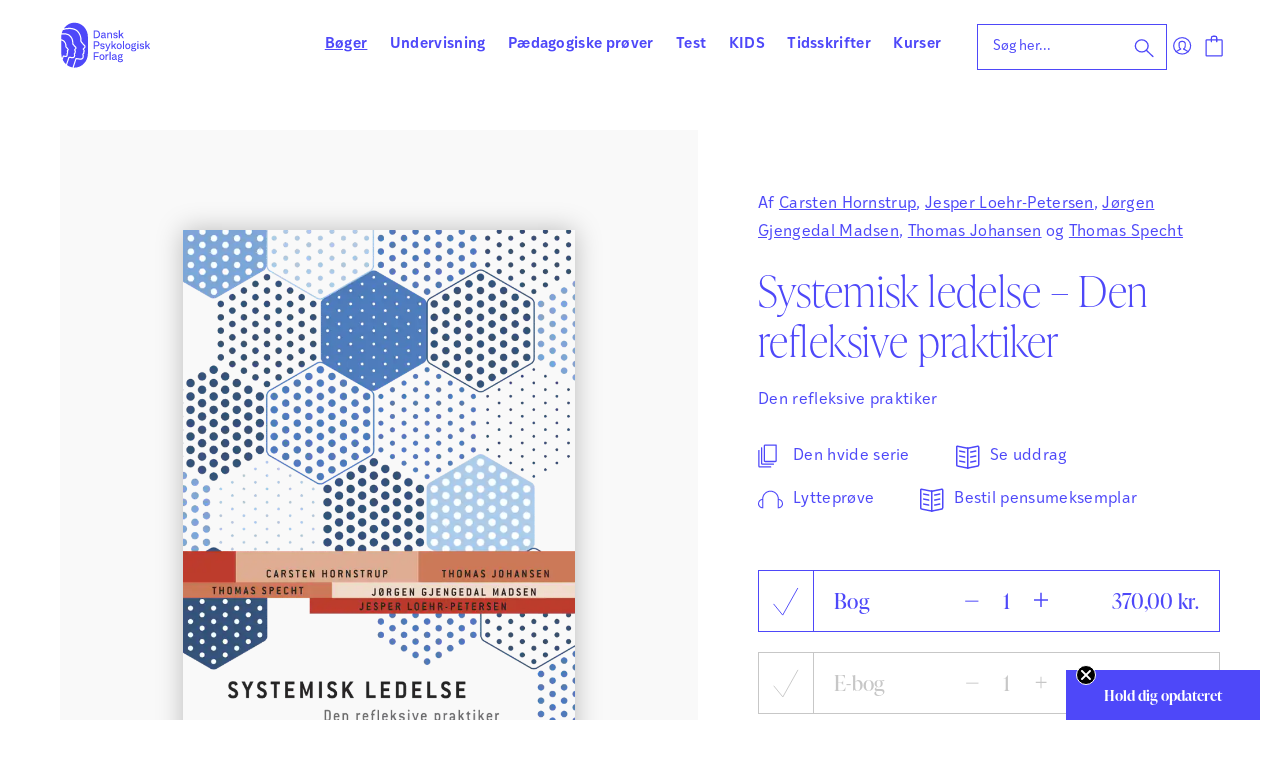

--- FILE ---
content_type: text/html; charset=UTF-8
request_url: https://dpf.dk/produkt/systemisk-ledelse-den-refleksive-praktiker-2-udgave/
body_size: 23534
content:
<!doctype html>
<html lang="da-DK">
  <head>
  <meta charset="utf-8">
  <meta http-equiv="x-ua-compatible" content="ie=edge">
  <meta name="viewport" content="width=device-width, initial-scale=1, shrink-to-fit=no">
  <title>Systemisk ledelse &#x2d; Den refleksive praktiker &#x2d; Dansk Psykologisk Forlag</title>
<script> window.dataLayer = window.dataLayer || []; function gtag() { dataLayer.push(arguments); } gtag("consent", "default", { ad_storage: "denied", analytics_storage: "denied", wait_for_update: 500, }); gtag("set", "ads_data_redaction", true); </script><script id="CookieConsent" src="https://policy.app.cookieinformation.com/uc.js" data-culture="da"  data-gcm-version="2.0"></script>
<!-- The SEO Framework by Sybre Waaijer -->
<meta name="robots" content="max-snippet:-1,max-image-preview:standard,max-video-preview:-1" />
<link rel="canonical" href="https://dpf.dk/produkt/systemisk-ledelse-den-refleksive-praktiker-2-udgave/" />
<meta name="description" content="Systemisk ledelse handler om at f&aring; &oslash;je p&aring; muligheder, at se problemer som uindfriede dr&oslash;mme og have fokus p&aring;, hvordan det sprog, vi bruger, hele tiden er med&#8230;" />
<meta property="og:type" content="product" />
<meta property="og:locale" content="da_DK" />
<meta property="og:site_name" content="Dansk Psykologisk Forlag" />
<meta property="og:title" content="Systemisk ledelse &#x2d; Den refleksive praktiker" />
<meta property="og:description" content="Systemisk ledelse handler om at f&aring; &oslash;je p&aring; muligheder, at se problemer som uindfriede dr&oslash;mme og have fokus p&aring;, hvordan det sprog, vi bruger, hele tiden er med til at skabe de resultater, vi opn&aring;r." />
<meta property="og:url" content="https://dpf.dk/produkt/systemisk-ledelse-den-refleksive-praktiker-2-udgave/" />
<meta property="og:image" content="https://dpf.dk/app/uploads/2021/02/9888_SYSTEMISK_LEDELSE_Forside_FINAL.png" />
<meta property="og:image:width" content="1060" />
<meta property="og:image:height" content="1600" />
<meta property="article:published_time" content="2018-05-22T22:44:27+00:00" />
<meta property="article:modified_time" content="2026-01-21T01:57:10+00:00" />
<meta name="twitter:card" content="summary_large_image" />
<meta name="twitter:title" content="Systemisk ledelse &#x2d; Den refleksive praktiker" />
<meta name="twitter:description" content="Systemisk ledelse handler om at f&aring; &oslash;je p&aring; muligheder, at se problemer som uindfriede dr&oslash;mme og have fokus p&aring;, hvordan det sprog, vi bruger, hele tiden er med til at skabe de resultater, vi opn&aring;r." />
<meta name="twitter:image" content="https://dpf.dk/app/uploads/2021/02/9888_SYSTEMISK_LEDELSE_Forside_FINAL.png" />
<script type="application/ld+json">{"@context":"https://schema.org","@graph":[{"@type":"WebSite","@id":"https://dpf.dk/#/schema/WebSite","url":"https://dpf.dk/","name":"Dansk Psykologisk Forlag","description":"Bøger | Undervisning | Vurdering, prøver &amp; test","inLanguage":"da-DK","potentialAction":{"@type":"SearchAction","target":{"@type":"EntryPoint","urlTemplate":"https://dpf.dk/search/{search_term_string}/"},"query-input":"required name=search_term_string"},"publisher":{"@type":"Organization","@id":"https://dpf.dk/#/schema/Organization","name":"Dansk Psykologisk Forlag","url":"https://dpf.dk/","logo":{"@type":"ImageObject","url":"https://dpf.dk/app/uploads/2021/06/imageedit_1_4336707276.png","contentUrl":"https://dpf.dk/app/uploads/2021/06/imageedit_1_4336707276.png","width":186,"height":186}}},{"@type":"WebPage","@id":"https://dpf.dk/produkt/systemisk-ledelse-den-refleksive-praktiker-2-udgave/","url":"https://dpf.dk/produkt/systemisk-ledelse-den-refleksive-praktiker-2-udgave/","name":"Systemisk ledelse &#x2d; Den refleksive praktiker &#x2d; Dansk Psykologisk Forlag","description":"Systemisk ledelse handler om at f&aring; &oslash;je p&aring; muligheder, at se problemer som uindfriede dr&oslash;mme og have fokus p&aring;, hvordan det sprog, vi bruger, hele tiden er med&#8230;","inLanguage":"da-DK","isPartOf":{"@id":"https://dpf.dk/#/schema/WebSite"},"breadcrumb":{"@type":"BreadcrumbList","@id":"https://dpf.dk/#/schema/BreadcrumbList","itemListElement":[{"@type":"ListItem","position":1,"item":"https://dpf.dk/","name":"Dansk Psykologisk Forlag"},{"@type":"ListItem","position":2,"item":"https://dpf.dk/forside/","name":"Shop"},{"@type":"ListItem","position":3,"item":"https://dpf.dk/kategori/boeger/","name":"Kategori: Bøger"},{"@type":"ListItem","position":4,"name":"Systemisk ledelse &#x2d; Den refleksive praktiker"}]},"potentialAction":{"@type":"ReadAction","target":"https://dpf.dk/produkt/systemisk-ledelse-den-refleksive-praktiker-2-udgave/"},"datePublished":"2018-05-22T22:44:27+00:00","dateModified":"2026-01-21T01:57:10+00:00"}]}</script>
<!-- / The SEO Framework by Sybre Waaijer | 5.84ms meta | 0.18ms boot -->

<link rel='dns-prefetch' href='//static.klaviyo.com' />
<link rel='stylesheet' id='wp-block-library-css' href='https://dpf.dk/wp/wp-includes/css/dist/block-library/style.min.css?ver=6.6.1' type='text/css' media='all' />
<link rel='stylesheet' id='activecampaign-form-block-css' href='https://dpf.dk/app/plugins/activecampaign-subscription-forms/activecampaign-form-block/build/style-index.css?ver=1768378355' type='text/css' media='all' />
<link rel='stylesheet' id='woocommerce-layout-css' href='https://dpf.dk/app/plugins/woocommerce/assets/css/woocommerce-layout.css?ver=9.4.2' type='text/css' media='all' />
<link rel='stylesheet' id='woocommerce-smallscreen-css' href='https://dpf.dk/app/plugins/woocommerce/assets/css/woocommerce-smallscreen.css?ver=9.4.2' type='text/css' media='only screen and (max-width: 768px)' />
<link rel='stylesheet' id='woocommerce-general-css' href='https://dpf.dk/app/plugins/woocommerce/assets/css/woocommerce.css?ver=9.4.2' type='text/css' media='all' />
<style id='woocommerce-inline-inline-css' type='text/css'>
.woocommerce form .form-row .required { visibility: visible; }
</style>
<link rel='stylesheet' id='elementor-frontend-css' href='https://dpf.dk/app/plugins/elementor/assets/css/frontend.min.css?ver=3.32.5' type='text/css' media='all' />
<link rel='stylesheet' id='elementor-post-103736-css' href='https://dpf.dk/app/uploads/elementor/css/post-103736.css?ver=1768817880' type='text/css' media='all' />
<link rel='stylesheet' id='searchwp-forms-css' href='https://dpf.dk/app/plugins/searchwp/assets/css/frontend/search-forms.css?ver=4.3.16' type='text/css' media='all' />
<link rel='stylesheet' id='owlcarousel-css-css' href='https://dpf.dk/app/themes/dpf-dk-webshop/resources/assets/scripts/util/owl.carousel.min.css' type='text/css' media='all' />
<link rel='stylesheet' id='sage/main.css-css' href='https://dpf.dk/app/themes/dpf-dk-webshop/dist/styles/main_57cc685e.css' type='text/css' media='all' />
<link rel='stylesheet' id='elementor-gf-roboto-css' href='https://fonts.googleapis.com/css?family=Roboto:100,100italic,200,200italic,300,300italic,400,400italic,500,500italic,600,600italic,700,700italic,800,800italic,900,900italic&#038;display=swap' type='text/css' media='all' />
<script type="text/javascript" src="https://dpf.dk/wp/wp-includes/js/jquery/jquery.min.js?ver=3.7.1" id="jquery-core-js"></script>
<script type="text/javascript" src="https://dpf.dk/wp/wp-includes/js/jquery/jquery-migrate.min.js?ver=3.4.1" id="jquery-migrate-js"></script>
<script type="text/javascript" id="reaktion-session_id-js-after">
/* <![CDATA[ */
window.reaktionSessionIdUrl = 'https://dpf.dk/wp-json/reaktion/v1/sessions';
/* ]]> */
</script>
<script type="text/javascript" id="reaktion-tracking-js-after">
/* <![CDATA[ */
var reaktionTrackingScript = document.createElement('script');
reaktionTrackingScript.type = 'text/javascript';
reaktionTrackingScript.src = 'https://api.reaktion.com/assets/tracking/store.js?s=cmQWBI3bWWWfeNazFT8m1XdcCniRDkx6';
document.head.appendChild(reaktionTrackingScript);
/* ]]> */
</script>
<script type="text/javascript" src="https://dpf.dk/app/plugins/woocommerce/assets/js/jquery-blockui/jquery.blockUI.min.js?ver=2.7.0-wc.9.4.2" id="jquery-blockui-js" defer="defer" data-wp-strategy="defer"></script>
<script type="text/javascript" id="wc-add-to-cart-js-extra">
/* <![CDATA[ */
var wc_add_to_cart_params = {"ajax_url":"\/wp\/wp-admin\/admin-ajax.php","wc_ajax_url":"\/?wc-ajax=%%endpoint%%","i18n_view_cart":"Se kurv","cart_url":"https:\/\/dpf.dk\/kurv\/","is_cart":"","cart_redirect_after_add":"no"};
/* ]]> */
</script>
<script type="text/javascript" src="https://dpf.dk/app/plugins/woocommerce/assets/js/frontend/add-to-cart.min.js?ver=9.4.2" id="wc-add-to-cart-js" defer="defer" data-wp-strategy="defer"></script>
<script type="text/javascript" id="wc-single-product-js-extra">
/* <![CDATA[ */
var wc_single_product_params = {"i18n_required_rating_text":"V\u00e6lg venligst en bed\u00f8mmelse","review_rating_required":"yes","flexslider":{"rtl":false,"animation":"slide","smoothHeight":true,"directionNav":false,"controlNav":"thumbnails","slideshow":false,"animationSpeed":500,"animationLoop":false,"allowOneSlide":false},"zoom_enabled":"","zoom_options":[],"photoswipe_enabled":"","photoswipe_options":{"shareEl":false,"closeOnScroll":false,"history":false,"hideAnimationDuration":0,"showAnimationDuration":0},"flexslider_enabled":""};
/* ]]> */
</script>
<script type="text/javascript" src="https://dpf.dk/app/plugins/woocommerce/assets/js/frontend/single-product.min.js?ver=9.4.2" id="wc-single-product-js" defer="defer" data-wp-strategy="defer"></script>
<script type="text/javascript" src="https://dpf.dk/app/plugins/woocommerce/assets/js/js-cookie/js.cookie.min.js?ver=2.1.4-wc.9.4.2" id="js-cookie-js" defer="defer" data-wp-strategy="defer"></script>
<script type="text/javascript" id="woocommerce-js-extra">
/* <![CDATA[ */
var woocommerce_params = {"ajax_url":"\/wp\/wp-admin\/admin-ajax.php","wc_ajax_url":"\/?wc-ajax=%%endpoint%%"};
/* ]]> */
</script>
<script type="text/javascript" src="https://dpf.dk/app/plugins/woocommerce/assets/js/frontend/woocommerce.min.js?ver=9.4.2" id="woocommerce-js" defer="defer" data-wp-strategy="defer"></script>
<script type="text/javascript" id="enhanced-ecommerce-google-analytics-js-extra">
/* <![CDATA[ */
var ConvAioGlobal = {"nonce":"24b77436f8"};
/* ]]> */
</script>
<script data-cfasync="false" data-no-optimize="1" data-pagespeed-no-defer type="text/javascript" src="https://dpf.dk/app/plugins/enhanced-e-commerce-for-woocommerce-store/public/js/con-gtm-google-analytics.js?ver=7.1.6" id="enhanced-ecommerce-google-analytics-js"></script>
<script data-cfasync="false" data-no-optimize="1" data-pagespeed-no-defer type="text/javascript" id="enhanced-ecommerce-google-analytics-js-after">
/* <![CDATA[ */
tvc_smd={"tvc_wcv":"9.4.2","tvc_wpv":"6.6.1","tvc_eev":"7.1.6","tvc_cnf":{"t_cg":"","t_ec":"","t_ee":"","t_df":"","t_gUser":"","t_UAen":"","t_thr":"6","t_IPA":"1","t_PrivacyPolicy":"1"},"tvc_sub_data":{"sub_id":"9856","cu_id":"8706","pl_id":"1","ga_tra_option":"UA","ga_property_id":"UA-162056243-1","ga_measurement_id":"","ga_ads_id":"","ga_gmc_id":"","ga_gmc_id_p":"0","op_gtag_js":"1","op_en_e_t":"1","op_rm_t_t":"1","op_dy_rm_t_t":"1","op_li_ga_wi_ads":"1","gmc_is_product_sync":"0","gmc_is_site_verified":"0","gmc_is_domain_claim":"0","gmc_product_count":"0","fb_pixel_id":"","tracking_method":"gtag","user_gtm_id":""}};
/* ]]> */
</script>
<script type="text/javascript" id="wc-settings-dep-in-header-js-after">
/* <![CDATA[ */
console.warn( "Scripts that have a dependency on [wc-settings, wc-blocks-checkout] must be loaded in the footer, klaviyo-klaviyo-checkout-block-editor-script was registered to load in the header, but has been switched to load in the footer instead. See https://github.com/woocommerce/woocommerce-gutenberg-products-block/pull/5059" );
console.warn( "Scripts that have a dependency on [wc-settings, wc-blocks-checkout] must be loaded in the footer, klaviyo-klaviyo-checkout-block-view-script was registered to load in the header, but has been switched to load in the footer instead. See https://github.com/woocommerce/woocommerce-gutenberg-products-block/pull/5059" );
/* ]]> */
</script>
<link rel="https://api.w.org/" href="https://dpf.dk/wp-json/" /><link rel="alternate" title="JSON" type="application/json" href="https://dpf.dk/wp-json/wp/v2/product/20253" /><link rel="EditURI" type="application/rsd+xml" title="RSD" href="https://dpf.dk/wp/xmlrpc.php?rsd" />
<link rel="alternate" title="oEmbed (JSON)" type="application/json+oembed" href="https://dpf.dk/wp-json/oembed/1.0/embed?url=https%3A%2F%2Fdpf.dk%2Fprodukt%2Fsystemisk-ledelse-den-refleksive-praktiker-2-udgave%2F" />
<link rel="alternate" title="oEmbed (XML)" type="text/xml+oembed" href="https://dpf.dk/wp-json/oembed/1.0/embed?url=https%3A%2F%2Fdpf.dk%2Fprodukt%2Fsystemisk-ledelse-den-refleksive-praktiker-2-udgave%2F&#038;format=xml" />
	<noscript><style>.woocommerce-product-gallery{ opacity: 1 !important; }</style></noscript>
	<meta name="generator" content="Elementor 3.32.5; features: e_font_icon_svg, additional_custom_breakpoints; settings: css_print_method-external, google_font-enabled, font_display-swap">
<style>
	.elementor-page .main .inner {
		padding: 0px;
		max-width: unset;
	}
</style>
    <script data-cfasync="false" data-no-optimize="1" data-pagespeed-no-defer>
      var tvc_lc = 'DKK';
    </script>
    <script data-cfasync="false" data-no-optimize="1" data-pagespeed-no-defer>
      var tvc_lc = 'DKK';
    </script>
    <script>
      (window.gaDevIds = window.gaDevIds || []).push('5CDcaG');
    </script>
      <script data-cfasync="false" data-no-optimize="1" data-pagespeed-no-defer>
      var tvc_lc = 'DKK';
    </script>
    <script data-cfasync="false" data-no-optimize="1" data-pagespeed-no-defer>
      var tvc_lc = 'DKK';
    </script>
			<style>
				.e-con.e-parent:nth-of-type(n+4):not(.e-lazyloaded):not(.e-no-lazyload),
				.e-con.e-parent:nth-of-type(n+4):not(.e-lazyloaded):not(.e-no-lazyload) * {
					background-image: none !important;
				}
				@media screen and (max-height: 1024px) {
					.e-con.e-parent:nth-of-type(n+3):not(.e-lazyloaded):not(.e-no-lazyload),
					.e-con.e-parent:nth-of-type(n+3):not(.e-lazyloaded):not(.e-no-lazyload) * {
						background-image: none !important;
					}
				}
				@media screen and (max-height: 640px) {
					.e-con.e-parent:nth-of-type(n+2):not(.e-lazyloaded):not(.e-no-lazyload),
					.e-con.e-parent:nth-of-type(n+2):not(.e-lazyloaded):not(.e-no-lazyload) * {
						background-image: none !important;
					}
				}
			</style>
			<style id='wp-fonts-local' type='text/css'>
@font-face{font-family:Inter;font-style:normal;font-weight:300 900;font-display:fallback;src:url('https://dpf.dk/app/plugins/woocommerce/assets/fonts/Inter-VariableFont_slnt,wght.woff2') format('woff2');font-stretch:normal;}
@font-face{font-family:Cardo;font-style:normal;font-weight:400;font-display:fallback;src:url('https://dpf.dk/app/plugins/woocommerce/assets/fonts/cardo_normal_400.woff2') format('woff2');}
</style>
<link rel="icon" href="https://dpf.dk/app/uploads/2021/06/imageedit_1_4336707276-100x100.png" sizes="32x32" />
<link rel="icon" href="https://dpf.dk/app/uploads/2021/06/imageedit_1_4336707276-300x300.png" sizes="192x192" />
<link rel="apple-touch-icon" href="https://dpf.dk/app/uploads/2021/06/imageedit_1_4336707276-300x300.png" />
<meta name="msapplication-TileImage" content="https://dpf.dk/app/uploads/2021/06/imageedit_1_4336707276-300x300.png" />
  <meta name="facebook-domain-verification" content="9odgkhonf7rxj1gno81w3jyhonjmnm">
  <script>
    // Google Tag Manager
    (function(w,d,s,l,i){w[l]=w[l]||[];w[l].push({'gtm.start':
    new Date().getTime(),event:'gtm.js'});var f=d.getElementsByTagName(s)[0],
    j=d.createElement(s),dl=l!='dataLayer'?'&l='+l:'';j.async=true;j.src=
    'https://www.googletagmanager.com/gtm.js?id='+i+dl;f.parentNode.insertBefore(j,f);
    })(window,document,'script','dataLayer','GTM-5MQ49FN');

    window.addEventListener('CookieInformationConsentGiven', function (event) {
      if (CookieInformation.getConsentGivenFor('cookie_cat_statistic')) {

        // Facebook Pixel
        !function(f,b,e,v,n,t,s)
        {if(f.fbq)return;n=f.fbq=function(){n.callMethod?
        n.callMethod.apply(n,arguments):n.queue.push(arguments)};
        if(!f._fbq)f._fbq=n;n.push=n;n.loaded=!0;n.version='2.0';
        n.queue=[];t=b.createElement(e);t.async=!0;
        t.src=v;s=b.getElementsByTagName(e)[0];
        s.parentNode.insertBefore(t,s)}(window, document,'script',
        'https://connect.facebook.net/en_US/fbevents.js');

        fbq('init', '1794651707382206');
        fbq('track', 'PageView');

        // Custom event for calling Facebook tracking, usage:
        /*
        jQuery(function() {
          document.body.addEventListener('fbq_ready', function(){
            console.log("FACEBOOK tracking is ready");
          });
        });
        */

        var fbqReadyEvent = document.createEvent('Event');
        fbqReadyEvent.initEvent('fbq_ready', true, true);
        document.body.dispatchEvent(fbqReadyEvent);

        // LinkedIn Insight Tag
        _linkedin_partner_id = "3485802"; window._linkedin_data_partner_ids = window._linkedin_data_partner_ids || [];
        window._linkedin_data_partner_ids.push(_linkedin_partner_id);
        (function(l){ if (!l){window.lintrk = function(a,b){window.lintrk.q.push([a,b])}; window.lintrk.q=[]} var s = document.getElementsByTagName("script")[0]; var b = document.createElement("script"); b.type = "text/javascript";b.async = true; b.src = " https://snap.licdn.com/li.lms-analytics/insight.min.js "; s.parentNode.insertBefore(b, s);})(window.lintrk);
    }}, false);
  </script>

  <script>
    document.addEventListener("DOMContentLoaded", function () {
    Clerk('config', {
        visitor: 'persistent',
    });

    const visitorId = localStorage.getItem('clerk-visitor-id');
    const cleanVisitorId = visitorId.replace(/^"|"$/g, '');

    if (visitorId) {
      document.cookie = "clerk_visitor=" + cleanVisitorId + "; path=/; max-age=" + (365 * 24 * 60 * 60);
    }
  });
  </script>

  <script type="text/javascript">
window.dpf_navigation_tree = [{"id":"nav-item-1","menu_id":"menu-item-177","menu_class":"primary_nav","name":"B\u00f8ger","link":null,"children":[{"id":"nav-item-2","menu_id":null,"menu_class":"primary_nav","name":"Psykologi","link":null,"children":[{"id":"nav-item-3","menu_id":null,"menu_class":"primary_nav","name":"Personlig udvikling","link":null,"children":[{"id":"nav-item-4","menu_id":null,"menu_class":"primary_nav","name":"Trivsel &amp; personlig udvikling","link":"https:\/\/dpf.dk\/kategori\/boeger\/psykologi\/personlig-udvikling\/trivsel-og-personlig-udvikling\/","children":[]},{"id":"nav-item-5","menu_id":null,"menu_class":"primary_nav","name":"Selvtillid &amp; selvv\u00e6rd","link":"https:\/\/dpf.dk\/kategori\/boeger\/psykologi\/personlig-udvikling\/selvtillid-og-selvvaerd\/","children":[]},{"id":"nav-item-6","menu_id":null,"menu_class":"primary_nav","name":"Parforhold","link":"https:\/\/dpf.dk\/kategori\/boeger\/psykologi\/personlig-udvikling\/parforhold\/","children":[]},{"id":"nav-item-7","menu_id":null,"menu_class":"primary_nav","name":"Mindfulness","link":"https:\/\/dpf.dk\/kategori\/boeger\/psykologi\/personlig-udvikling\/mindfulness\/","children":[]}]},{"id":"nav-item-8","menu_id":null,"menu_class":"primary_nav","name":"B\u00f8rn, unge &amp; familier","link":null,"children":[{"id":"nav-item-9","menu_id":null,"menu_class":"primary_nav","name":"Familieliv","link":"https:\/\/dpf.dk\/kategori\/boeger\/psykologi\/boern-unge-familier\/familieliv\/","children":[]},{"id":"nav-item-10","menu_id":null,"menu_class":"primary_nav","name":"B\u00f8rn med s\u00e6rlige behov","link":"https:\/\/dpf.dk\/kategori\/boeger\/psykologi\/boern-unge-familier\/boern-med-saerlige-behov\/","children":[]},{"id":"nav-item-11","menu_id":null,"menu_class":"primary_nav","name":"Angst hos b\u00f8rn","link":"https:\/\/dpf.dk\/kategori\/boeger\/psykologi\/boern-unge-familier\/angst-hos-boern\/","children":[]},{"id":"nav-item-12","menu_id":null,"menu_class":"primary_nav","name":"ADHD &amp; ADD","link":"https:\/\/dpf.dk\/kategori\/boeger\/psykologi\/boern-unge-familier\/adhd-add\/","children":[]},{"id":"nav-item-13","menu_id":null,"menu_class":"primary_nav","name":"Autisme","link":"https:\/\/dpf.dk\/kategori\/boeger\/psykologi\/boern-unge-familier\/autisme\/","children":[]},{"id":"nav-item-14","menu_id":null,"menu_class":"primary_nav","name":"B\u00f8rneb\u00f8ger om psykologi","link":"https:\/\/dpf.dk\/kategori\/boeger\/psykologi\/boern-unge-familier\/boerneboeger-om-psykologi\/","children":[]},{"id":"nav-item-15","menu_id":null,"menu_class":"primary_nav","name":"Unge","link":"https:\/\/dpf.dk\/kategori\/boeger\/psykologi\/boern-unge-familier\/unge\/","children":[]}]},{"id":"nav-item-16","menu_id":null,"menu_class":"primary_nav","name":"Tilstande &amp; diagnoser","link":null,"children":[{"id":"nav-item-17","menu_id":null,"menu_class":"primary_nav","name":"Tilstande &amp; diagnoser","link":"https:\/\/dpf.dk\/kategori\/boeger\/psykologi\/tilstande-og-diagnoser-1\/tilstande-og-diagnoser-2\/","children":[]},{"id":"nav-item-18","menu_id":null,"menu_class":"primary_nav","name":"Stress, angst &amp; depression","link":"https:\/\/dpf.dk\/kategori\/boeger\/psykologi\/tilstande-og-diagnoser-1\/stress-angst-depression\/","children":[]},{"id":"nav-item-19","menu_id":null,"menu_class":"primary_nav","name":"Spiseforstyrrelser","link":"https:\/\/dpf.dk\/kategori\/boeger\/psykologi\/tilstande-og-diagnoser-1\/spiseforstyrrelser\/","children":[]},{"id":"nav-item-20","menu_id":null,"menu_class":"primary_nav","name":"Sorg &amp; traumer","link":"https:\/\/dpf.dk\/kategori\/boeger\/psykologi\/tilstande-og-diagnoser-1\/sorg-traumer\/","children":[]},{"id":"nav-item-21","menu_id":null,"menu_class":"primary_nav","name":"Misbrug","link":"https:\/\/dpf.dk\/kategori\/boeger\/psykologi\/tilstande-og-diagnoser-1\/misbrug\/","children":[]}]},{"id":"nav-item-22","menu_id":null,"menu_class":"primary_nav","name":"Sundhed, krop &amp; kultur","link":null,"children":[{"id":"nav-item-23","menu_id":null,"menu_class":"primary_nav","name":"Krop, sundhed &amp; sygdom","link":"https:\/\/dpf.dk\/kategori\/boeger\/psykologi\/sundhed-krop-og-kultur\/krop-sundhed-sygdom\/","children":[]},{"id":"nav-item-24","menu_id":null,"menu_class":"primary_nav","name":"Hjernen","link":"https:\/\/dpf.dk\/kategori\/boeger\/psykologi\/sundhed-krop-og-kultur\/hjernen\/","children":[]},{"id":"nav-item-25","menu_id":null,"menu_class":"primary_nav","name":"K\u00f8n, kultur &amp; identitet","link":"https:\/\/dpf.dk\/kategori\/boeger\/psykologi\/sundhed-krop-og-kultur\/koen-kultur-identitet\/","children":[]}]},{"id":"nav-item-26","menu_id":null,"menu_class":"primary_nav","name":"Terapi &amp; behandling","link":null,"children":[{"id":"nav-item-27","menu_id":null,"menu_class":"primary_nav","name":"Unders\u00f8gelse, behandling &amp; terapi","link":"https:\/\/dpf.dk\/kategori\/boeger\/psykologi\/terapi-behandling\/undersoegelse-behandling-og-terapi\/","children":[]},{"id":"nav-item-28","menu_id":null,"menu_class":"primary_nav","name":"Kognitiv terapi","link":"https:\/\/dpf.dk\/kategori\/boeger\/psykologi\/terapi-behandling\/kognitiv-terapi\/","children":[]},{"id":"nav-item-29","menu_id":null,"menu_class":"primary_nav","name":"ACT &amp; DAT","link":"https:\/\/dpf.dk\/kategori\/boeger\/psykologi\/terapi-behandling\/act-og-dat\/","children":[]},{"id":"nav-item-30","menu_id":null,"menu_class":"primary_nav","name":"B\u00f8rn i terapi &amp; PPR","link":"https:\/\/dpf.dk\/kategori\/boeger\/psykologi\/terapi-behandling\/boern-i-terapi-og-ppr\/","children":[]},{"id":"nav-item-31","menu_id":null,"menu_class":"primary_nav","name":"Low arousal","link":"https:\/\/dpf.dk\/kategori\/boeger\/psykologi\/terapi-behandling\/low-arousal\/","children":[]},{"id":"nav-item-32","menu_id":null,"menu_class":"primary_nav","name":"Omsorg &amp; etik","link":"https:\/\/dpf.dk\/kategori\/boeger\/psykologi\/terapi-behandling\/omsorg-og-etik\/","children":[]}]}]},{"id":"nav-item-33","menu_id":null,"menu_class":"primary_nav","name":"Organisation","link":null,"children":[{"id":"nav-item-34","menu_id":null,"menu_class":"primary_nav","name":"Organisationsudvikling","link":"https:\/\/dpf.dk\/kategori\/boeger\/organisation\/organisationsudvikling\/","children":[]},{"id":"nav-item-35","menu_id":null,"menu_class":"primary_nav","name":"Ledelse","link":"https:\/\/dpf.dk\/kategori\/boeger\/organisation\/ledelse\/","children":[]},{"id":"nav-item-36","menu_id":null,"menu_class":"primary_nav","name":"Det personlige lederskab","link":"https:\/\/dpf.dk\/kategori\/boeger\/organisation\/det-personlige-lederskab\/","children":[]},{"id":"nav-item-37","menu_id":null,"menu_class":"primary_nav","name":"Team &amp; grupper","link":"https:\/\/dpf.dk\/kategori\/boeger\/organisation\/team-grupper\/","children":[]},{"id":"nav-item-38","menu_id":null,"menu_class":"primary_nav","name":"Coaching &amp; samtaler","link":"https:\/\/dpf.dk\/kategori\/boeger\/organisation\/coaching-og-samtaler\/","children":[]},{"id":"nav-item-39","menu_id":null,"menu_class":"primary_nav","name":"Kommunikation &amp; etik","link":"https:\/\/dpf.dk\/kategori\/boeger\/organisation\/kommunikation-og-etik\/","children":[]},{"id":"nav-item-40","menu_id":null,"menu_class":"primary_nav","name":"Arbejdsliv &amp; trivsel","link":"https:\/\/dpf.dk\/kategori\/boeger\/organisation\/arbejdsliv-trivsel\/","children":[]},{"id":"nav-item-41","menu_id":null,"menu_class":"primary_nav","name":"Studieliv","link":"https:\/\/dpf.dk\/kategori\/boeger\/organisation\/studieliv\/","children":[]}]},{"id":"nav-item-42","menu_id":null,"menu_class":"primary_nav","name":"P\u00e6dagogik","link":null,"children":[{"id":"nav-item-43","menu_id":null,"menu_class":"primary_nav","name":"Almen p\u00e6dagogik","link":"https:\/\/dpf.dk\/kategori\/boeger\/paedagogik\/almen-paedagogik\/","children":[]},{"id":"nav-item-44","menu_id":null,"menu_class":"primary_nav","name":"L\u00e6ring &amp; undervisning","link":"https:\/\/dpf.dk\/kategori\/boeger\/paedagogik\/laering-undervisning\/","children":[]},{"id":"nav-item-45","menu_id":null,"menu_class":"primary_nav","name":"Sprog &amp; l\u00e6sning","link":"https:\/\/dpf.dk\/kategori\/boeger\/paedagogik\/sprog-laesning\/","children":[]},{"id":"nav-item-46","menu_id":null,"menu_class":"primary_nav","name":"Matematik","link":"https:\/\/dpf.dk\/kategori\/boeger\/paedagogik\/matematik-paedagogik\/","children":[]},{"id":"nav-item-47","menu_id":null,"menu_class":"primary_nav","name":"Trivsel i skolen","link":"https:\/\/dpf.dk\/kategori\/boeger\/paedagogik\/trivsel-i-skolen\/","children":[]},{"id":"nav-item-48","menu_id":null,"menu_class":"primary_nav","name":"Specialp\u00e6dagogik","link":"https:\/\/dpf.dk\/kategori\/boeger\/paedagogik\/specialpaedagogik\/","children":[]},{"id":"nav-item-49","menu_id":null,"menu_class":"primary_nav","name":"Dagtilbud","link":"https:\/\/dpf.dk\/kategori\/boeger\/paedagogik\/dagtilbud\/","children":[]},{"id":"nav-item-50","menu_id":null,"menu_class":"primary_nav","name":"Vejledning","link":"https:\/\/dpf.dk\/kategori\/boeger\/paedagogik\/vejledning\/","children":[]},{"id":"nav-item-51","menu_id":null,"menu_class":"primary_nav","name":"P\u00e6dagogisk ledelse","link":"https:\/\/dpf.dk\/kategori\/boeger\/paedagogik\/paedagogisk-ledelse\/","children":[]}]}]},{"id":"nav-item-52","menu_id":"menu-item-178","menu_class":"primary_nav","name":"Undervisning","link":null,"children":[{"id":"nav-item-53","menu_id":null,"menu_class":"primary_nav","name":"Special","link":"https:\/\/dpf.dk\/kategori\/undervisning\/special\/","children":[]},{"id":"nav-item-54","menu_id":null,"menu_class":"primary_nav","name":"Dansk","link":null,"children":[{"id":"nav-item-55","menu_id":null,"menu_class":"primary_nav","name":"HUSK &amp; L\u00c6S","link":"https:\/\/dpf.dk\/kategori\/undervisning\/dansk\/husk-laes\/","children":[]},{"id":"nav-item-56","menu_id":null,"menu_class":"primary_nav","name":"HUSK &amp; SKRIV","link":"https:\/\/dpf.dk\/kategori\/undervisning\/dansk\/husk-skriv\/","children":[]},{"id":"nav-item-57","menu_id":null,"menu_class":"primary_nav","name":"STAV online","link":"https:\/\/dpf.dk\/kategori\/undervisning\/dansk\/stav-online-dansk\/","children":[]},{"id":"nav-item-58","menu_id":null,"menu_class":"primary_nav","name":"STAV","link":"https:\/\/dpf.dk\/kategori\/undervisning\/dansk\/stav\/","children":[]},{"id":"nav-item-59","menu_id":null,"menu_class":"primary_nav","name":"SKRIV derudad","link":"https:\/\/dpf.dk\/kategori\/undervisning\/dansk\/skriv-derudad\/","children":[]},{"id":"nav-item-60","menu_id":null,"menu_class":"primary_nav","name":"AKTIV L\u00e6sning og skrivning","link":"https:\/\/dpf.dk\/kategori\/undervisning\/dansk\/aktiv-laesning-og-skrivning\/","children":[]},{"id":"nav-item-61","menu_id":null,"menu_class":"primary_nav","name":"L\u00e6s sammen","link":"https:\/\/dpf.dk\/kategori\/undervisning\/dansk\/laes-sammen\/","children":[]},{"id":"nav-item-62","menu_id":null,"menu_class":"primary_nav","name":"Stjernest\u00f8v og guldkorn","link":"https:\/\/dpf.dk\/kategori\/undervisning\/dansk\/stjernestoev-og-guldkorn\/","children":[]},{"id":"nav-item-63","menu_id":null,"menu_class":"primary_nav","name":"Vores klasse","link":"https:\/\/dpf.dk\/kategori\/undervisning\/dansk\/vores-klasse\/","children":[]},{"id":"nav-item-64","menu_id":null,"menu_class":"primary_nav","name":"STAV Online","link":"https:\/\/dpf.dk\/kategori\/undervisning\/dansk\/stav-online\/","children":[]}]},{"id":"nav-item-65","menu_id":null,"menu_class":"primary_nav","name":"Matematik","link":null,"children":[{"id":"nav-item-66","menu_id":null,"menu_class":"primary_nav","name":"HUSK &amp; REGN","link":"https:\/\/dpf.dk\/kategori\/undervisning\/matematik\/husk-regn\/","children":[]},{"id":"nav-item-67","menu_id":null,"menu_class":"primary_nav","name":"AKTIV Matematik","link":"https:\/\/dpf.dk\/kategori\/undervisning\/matematik\/aktiv-matematik\/","children":[]},{"id":"nav-item-68","menu_id":null,"menu_class":"primary_nav","name":"Matematikvanskeligheder","link":"https:\/\/dpf.dk\/kategori\/undervisning\/matematik\/matematikvanskeligheder\/","children":[]}]},{"id":"nav-item-69","menu_id":null,"menu_class":"primary_nav","name":"Tv\u00e6rfagligt","link":null,"children":[{"id":"nav-item-70","menu_id":null,"menu_class":"primary_nav","name":"AKT\u00d8REN","link":"https:\/\/dpf.dk\/kategori\/undervisning\/tvaerfagligt\/aktoeren\/","children":[]},{"id":"nav-item-71","menu_id":null,"menu_class":"primary_nav","name":"Med hjernen i skole","link":"https:\/\/dpf.dk\/kategori\/undervisning\/tvaerfagligt\/med-hjernen-i-skole\/","children":[]},{"id":"nav-item-72","menu_id":null,"menu_class":"primary_nav","name":"Styrkekompasset","link":"https:\/\/dpf.dk\/kategori\/undervisning\/tvaerfagligt\/styrkekompasset\/","children":[]},{"id":"nav-item-73","menu_id":null,"menu_class":"primary_nav","name":"eSkolen","link":"https:\/\/dpf.dk\/kategori\/undervisning\/tvaerfagligt\/e-skolen\/","children":[]}]}]},{"id":"nav-item-74","menu_id":"menu-item-42413","menu_class":"primary_nav","name":"P\u00e6dagogiske pr\u00f8ver","link":null,"children":[{"id":"nav-item-75","menu_id":null,"menu_class":"primary_nav","name":"Afd\u00e6kning","link":null,"children":[{"id":"nav-item-76","menu_id":null,"menu_class":"primary_nav","name":"TIDLIGE TEGN p\u00e5 faglige udfordringer","link":"https:\/\/dpf.dk\/kategori\/proever\/afdaekning\/tidlige-tegn-paa-faglige-udfordringer\/","children":[]}]},{"id":"nav-item-77","menu_id":null,"menu_class":"primary_nav","name":"Skriftlige kompetencer","link":null,"children":[{"id":"nav-item-78","menu_id":null,"menu_class":"primary_nav","name":"SK - Skriftlige kompetencer","link":"https:\/\/dpf.dk\/kategori\/proever\/skriftlige-kompetencer\/sk-skriftlige-kompetencer\/","children":[]}]},{"id":"nav-item-79","menu_id":null,"menu_class":"primary_nav","name":"L\u00e6seforst\u00e5else","link":null,"children":[{"id":"nav-item-80","menu_id":null,"menu_class":"primary_nav","name":"EVALD","link":"https:\/\/dpf.dk\/kategori\/proever\/laeseforstaaelse\/evald\/","children":[]},{"id":"nav-item-81","menu_id":null,"menu_class":"primary_nav","name":"Sprogvurdering","link":"https:\/\/dpf.dk\/kategori\/proever\/laeseforstaaelse\/sprogvurdering\/","children":[]}]},{"id":"nav-item-82","menu_id":null,"menu_class":"primary_nav","name":"Matematikforst\u00e5else","link":null,"children":[{"id":"nav-item-83","menu_id":null,"menu_class":"primary_nav","name":"Matematikvurdering","link":"https:\/\/dpf.dk\/kategori\/proever\/matematikforstaaelse\/matematikvurdering\/","children":[]}]}]},{"id":"nav-item-84","menu_id":"menu-item-179","menu_class":"primary_nav","name":"Test","link":null,"children":[{"id":"nav-item-85","menu_id":null,"menu_class":"primary_nav","name":"Klinisk","link":"https:\/\/dpf.dk\/kategori\/test\/klinisk\/","children":[]},{"id":"nav-item-86","menu_id":null,"menu_class":"primary_nav","name":"Sprog","link":"https:\/\/dpf.dk\/kategori\/test\/sprog\/","children":[]},{"id":"nav-item-87","menu_id":null,"menu_class":"primary_nav","name":"Udvikling","link":"https:\/\/dpf.dk\/kategori\/test\/udvikling\/","children":[]},{"id":"nav-item-88","menu_id":null,"menu_class":"primary_nav","name":"Erhverv","link":"https:\/\/dpf.dk\/kategori\/test\/erhverv\/","children":[]}]},{"id":"nav-item-89","menu_id":"menu-item-54997","menu_class":"primary_nav","name":"KIDS","link":null,"children":[{"id":"nav-item-90","menu_id":null,"menu_class":"primary_nav","name":"Konsulentydelser","link":"https:\/\/dpf.dk\/kategori\/kids\/konsulentydelser\/","children":[]},{"id":"nav-item-91","menu_id":null,"menu_class":"primary_nav","name":"Kurser","link":"https:\/\/dpf.dk\/kategori\/kids\/kurser\/","children":[]},{"id":"nav-item-92","menu_id":null,"menu_class":"primary_nav","name":"Produkter","link":"https:\/\/dpf.dk\/kategori\/kids\/produkter\/","children":[]}]},{"id":"nav-item-93","menu_id":"menu-item-180","menu_class":"primary_nav","name":"Tidsskrifter","link":null,"children":[{"id":"nav-item-94","menu_id":null,"menu_class":"primary_nav","name":"Erhvervspsykologi","link":"https:\/\/dpf.dk\/kategori\/tidsskrifter\/erhvervspsykologi\/","children":[]},{"id":"nav-item-95","menu_id":null,"menu_class":"primary_nav","name":"Kognition &amp; P\u00e6dagogik","link":"https:\/\/dpf.dk\/kategori\/tidsskrifter\/kognition-paedagogik\/","children":[]},{"id":"nav-item-96","menu_id":null,"menu_class":"primary_nav","name":"Psyke &amp; Logos","link":"https:\/\/dpf.dk\/kategori\/tidsskrifter\/psyke-logos\/","children":[]},{"id":"nav-item-97","menu_id":null,"menu_class":"primary_nav","name":"P\u00e6dagogisk Psykologisk Tidsskrift","link":"https:\/\/dpf.dk\/kategori\/tidsskrifter\/paedagogisk-psykologisk-tidsskrift\/","children":[]}]},{"id":"nav-item-98","menu_id":"menu-item-81737","menu_class":"primary_nav","name":"Kurser","link":null,"children":[{"id":"nav-item-99","menu_id":"menu-item-85309","menu_class":"primary_nav","name":"Fysiske kurser","link":"https:\/\/dpf.dk\/dpfkurser\/","children":[]},{"id":"nav-item-100","menu_id":"menu-item-100779","menu_class":"primary_nav","name":"Konference: Skolefrav\u00e6r","link":null,"children":[]},{"id":"nav-item-101","menu_id":"menu-item-85324","menu_class":"primary_nav","name":"Online kursus: B\u00f8rnebevidning","link":null,"children":[]}]},{"id":"nav-item-102","menu_id":"menu-item-192","menu_class":"service_nav","name":"Kundeservice","link":"https:\/\/dpf.dk\/kundeservice\/","children":[]},{"id":"nav-item-103","menu_id":"menu-item-193","menu_class":"service_nav","name":"Handelsbetingelser","link":null,"children":[{"id":"nav-item-104","menu_id":"menu-item-194","menu_class":"service_nav","name":"K\u00f8b &#038; levering","link":"https:\/\/dpf.dk\/handelsbetingelser\/koeb-levering\/","children":[]},{"id":"nav-item-105","menu_id":"menu-item-198","menu_class":"service_nav","name":"Retur &#038; Reklamation","link":"https:\/\/dpf.dk\/handelsbetingelser\/retur-reklamation\/","children":[]},{"id":"nav-item-106","menu_id":"menu-item-200","menu_class":"service_nav","name":"Det med sm\u00e5t","link":"https:\/\/dpf.dk\/handelsbetingelser\/det-med-smaat\/","children":[]},{"id":"nav-item-107","menu_id":"menu-item-36580","menu_class":"service_nav","name":"Databehandleraftale","link":"https:\/\/dpf.dk\/handelsbetingelser\/databehandleraftale\/","children":[]}]},{"id":"nav-item-108","menu_id":"menu-item-201","menu_class":"service_nav","name":"Om os","link":null,"children":[{"id":"nav-item-109","menu_id":"menu-item-202","menu_class":"service_nav","name":"Om forlaget","link":"https:\/\/dpf.dk\/om-os\/om-forlaget\/","children":[]},{"id":"nav-item-110","menu_id":"menu-item-203","menu_class":"service_nav","name":"Medarbejdere","link":"https:\/\/dpf.dk\/om-os\/medarbejdere\/","children":[]},{"id":"nav-item-111","menu_id":"menu-item-204","menu_class":"service_nav","name":"Fondsbestyrelse","link":"https:\/\/dpf.dk\/om-os\/fondsbestyrelse\/","children":[]},{"id":"nav-item-112","menu_id":"menu-item-21008","menu_class":"service_nav","name":"Driftsbestyrelse","link":"https:\/\/dpf.dk\/om-os\/driftsbestyrelse\/","children":[]},{"id":"nav-item-113","menu_id":"menu-item-205","menu_class":"service_nav","name":"Repr\u00e6sentantskab","link":"https:\/\/dpf.dk\/?page_id=149","children":[]}]},{"id":"nav-item-114","menu_id":"menu-item-206","menu_class":"service_nav","name":"Kontakt","link":"https:\/\/dpf.dk\/kontakt\/","children":[]},{"id":"nav-item-115","menu_id":"menu-item-23066","menu_class":"service_nav","name":"Persondata","link":"https:\/\/dpf.dk\/persondata\/","children":[]}];
</script>

</head>
    <body class="product-template-default single single-product postid-20253 theme-dpf-dk-webshop/resources woocommerce woocommerce-page woocommerce-no-js systemisk-ledelse-den-refleksive-praktiker-2-udgave app-data index-data singular-data single-data single-product-data single-product-systemisk-ledelse-den-refleksive-praktiker-2-udgave-data elementor-default elementor-kit-103736">
     <!-- Google Tag Manager (noscript) -->
     <noscript><iframe src=https://www.googletagmanager.com/ns.html?id=GTM-5MQ49FN
      height="0" width="0" style="display:none;visibility:hidden"></iframe></noscript>
      <!-- End Google Tag Manager (noscript) -->

    
        <header id="header" class="header ">
  <div class="inner">
    <div class="logo">
      <a class="brand" href="https://dpf.dk/">Dansk Psykologisk Forlag</a>
    </div>

    <div class="nav-primary-desktop">
      <div class="menu-primary-navigation-container"><ul id="menu-primary-navigation" class="nav"><li id="menu-item-177" class="menu-item menu-item-type-taxonomy menu-item-object-product_cat current-product-ancestor current-menu-parent current-product-parent menu-item-has-children menu-item-177 product-cat-item-17 menu-item-depth-0"><a href="https://dpf.dk/kategori/boeger/">Bøger</a>
<div class="sub-menu-wrapper sub-menu-wrapper-depth-0"><ul class="sub-menu sub-menu-depth-0">
	<li id="menu-item-23285" class="menu-item menu-item-type-taxonomy menu-item-object-product_cat menu-item-has-children current_page_parent menu-item-23285 product-cat-item-18 menu-item-depth-1"><a href="https://dpf.dk/kategori/boeger/psykologi/">Psykologi</a>
	<div class="sub-menu-wrapper sub-menu-wrapper-depth-1"><ul class="sub-menu sub-menu-depth-1">
		<li id="menu-item-23303" class="menu-item menu-item-type-taxonomy menu-item-object-product_cat menu-item-23303 product-cat-item-21 menu-item-depth-2"><a href="https://dpf.dk/kategori/boeger/psykologi/personlig-udvikling/">Personlig udvikling</a></li>
		<li id="menu-item-23377" class="menu-item menu-item-type-taxonomy menu-item-object-product_cat menu-item-23377 product-cat-item-22 menu-item-depth-2"><a href="https://dpf.dk/kategori/boeger/psykologi/boern-unge-familier/">Børn, unge &amp; familier</a></li>
		<li id="menu-item-23381" class="menu-item menu-item-type-taxonomy menu-item-object-product_cat menu-item-23381 product-cat-item-565 menu-item-depth-2"><a href="https://dpf.dk/kategori/boeger/psykologi/tilstande-og-diagnoser-1/">Tilstande &amp; diagnoser</a></li>
		<li id="menu-item-23383" class="menu-item menu-item-type-taxonomy menu-item-object-product_cat menu-item-23383 product-cat-item-29 menu-item-depth-2"><a href="https://dpf.dk/kategori/boeger/psykologi/sundhed-krop-og-kultur/">Sundhed, krop &amp; kultur</a></li>
		<li id="menu-item-23378" class="menu-item menu-item-type-taxonomy menu-item-object-product_cat menu-item-23378 product-cat-item-23 menu-item-depth-2"><a href="https://dpf.dk/kategori/boeger/psykologi/terapi-behandling/">Terapi &amp; behandling</a></li>
	</ul></div>
</li>
	<li id="menu-item-23289" class="menu-item menu-item-type-taxonomy menu-item-object-product_cat current-product-ancestor current-menu-parent current-product-parent menu-item-has-children menu-item-23289 product-cat-item-20 menu-item-depth-1"><a href="https://dpf.dk/kategori/boeger/organisation/">Organisation</a>
	<div class="sub-menu-wrapper sub-menu-wrapper-depth-1"><ul class="sub-menu sub-menu-depth-1">
		<li id="menu-item-23308" class="menu-item menu-item-type-taxonomy menu-item-object-product_cat current-product-ancestor current-menu-parent current-product-parent menu-item-23308 product-cat-item-58 menu-item-depth-2"><a href="https://dpf.dk/kategori/boeger/organisation/organisationsudvikling/">Organisationsudvikling</a></li>
		<li id="menu-item-23309" class="menu-item menu-item-type-taxonomy menu-item-object-product_cat menu-item-23309 product-cat-item-48 menu-item-depth-2"><a href="https://dpf.dk/kategori/boeger/organisation/ledelse/">Ledelse</a></li>
		<li id="menu-item-23310" class="menu-item menu-item-type-taxonomy menu-item-object-product_cat menu-item-23310 product-cat-item-66 menu-item-depth-2"><a href="https://dpf.dk/kategori/boeger/organisation/det-personlige-lederskab/">Det personlige lederskab</a></li>
		<li id="menu-item-23311" class="menu-item menu-item-type-taxonomy menu-item-object-product_cat menu-item-23311 product-cat-item-51 menu-item-depth-2"><a href="https://dpf.dk/kategori/boeger/organisation/team-grupper/">Team &amp; grupper</a></li>
		<li id="menu-item-23312" class="menu-item menu-item-type-taxonomy menu-item-object-product_cat menu-item-23312 product-cat-item-52 menu-item-depth-2"><a href="https://dpf.dk/kategori/boeger/organisation/coaching-og-samtaler/">Coaching &amp; samtaler</a></li>
		<li id="menu-item-23313" class="menu-item menu-item-type-taxonomy menu-item-object-product_cat menu-item-23313 product-cat-item-53 menu-item-depth-2"><a href="https://dpf.dk/kategori/boeger/organisation/kommunikation-og-etik/">Kommunikation &amp; etik</a></li>
		<li id="menu-item-23314" class="menu-item menu-item-type-taxonomy menu-item-object-product_cat menu-item-23314 product-cat-item-49 menu-item-depth-2"><a href="https://dpf.dk/kategori/boeger/organisation/arbejdsliv-trivsel/">Arbejdsliv &amp; trivsel</a></li>
		<li id="menu-item-23315" class="menu-item menu-item-type-taxonomy menu-item-object-product_cat menu-item-23315 product-cat-item-50 menu-item-depth-2"><a href="https://dpf.dk/kategori/boeger/organisation/studieliv/">Studieliv</a></li>
	</ul></div>
</li>
	<li id="menu-item-23290" class="menu-item menu-item-type-taxonomy menu-item-object-product_cat menu-item-has-children menu-item-23290 product-cat-item-19 menu-item-depth-1"><a href="https://dpf.dk/kategori/boeger/paedagogik/">Pædagogik</a>
	<div class="sub-menu-wrapper sub-menu-wrapper-depth-1"><ul class="sub-menu sub-menu-depth-1">
		<li id="menu-item-23316" class="menu-item menu-item-type-taxonomy menu-item-object-product_cat menu-item-23316 product-cat-item-71 menu-item-depth-2"><a href="https://dpf.dk/kategori/boeger/paedagogik/almen-paedagogik/">Almen pædagogik</a></li>
		<li id="menu-item-23317" class="menu-item menu-item-type-taxonomy menu-item-object-product_cat menu-item-23317 product-cat-item-72 menu-item-depth-2"><a href="https://dpf.dk/kategori/boeger/paedagogik/laering-undervisning/">Læring &amp; undervisning</a></li>
		<li id="menu-item-23318" class="menu-item menu-item-type-taxonomy menu-item-object-product_cat menu-item-23318 product-cat-item-73 menu-item-depth-2"><a href="https://dpf.dk/kategori/boeger/paedagogik/sprog-laesning/">Sprog &amp; læsning</a></li>
		<li id="menu-item-23321" class="menu-item menu-item-type-taxonomy menu-item-object-product_cat menu-item-23321 product-cat-item-557 menu-item-depth-2"><a href="https://dpf.dk/kategori/boeger/paedagogik/matematik-paedagogik/">Matematik</a></li>
		<li id="menu-item-23324" class="menu-item menu-item-type-taxonomy menu-item-object-product_cat menu-item-23324 product-cat-item-579 menu-item-depth-2"><a href="https://dpf.dk/kategori/boeger/paedagogik/trivsel-i-skolen/">Trivsel i skolen</a></li>
		<li id="menu-item-23323" class="menu-item menu-item-type-taxonomy menu-item-object-product_cat menu-item-23323 product-cat-item-70 menu-item-depth-2"><a href="https://dpf.dk/kategori/boeger/paedagogik/specialpaedagogik/">Specialpædagogik</a></li>
		<li id="menu-item-23327" class="menu-item menu-item-type-taxonomy menu-item-object-product_cat menu-item-23327 product-cat-item-74 menu-item-depth-2"><a href="https://dpf.dk/kategori/boeger/paedagogik/dagtilbud/">Dagtilbud</a></li>
		<li id="menu-item-23328" class="menu-item menu-item-type-taxonomy menu-item-object-product_cat menu-item-23328 product-cat-item-68 menu-item-depth-2"><a href="https://dpf.dk/kategori/boeger/paedagogik/vejledning/">Vejledning</a></li>
		<li id="menu-item-23329" class="menu-item menu-item-type-taxonomy menu-item-object-product_cat menu-item-23329 product-cat-item-580 menu-item-depth-2"><a href="https://dpf.dk/kategori/boeger/paedagogik/paedagogisk-ledelse/">Pædagogisk ledelse</a></li>
	</ul></div>
</li>
</ul></div>
</li>
<li id="menu-item-178" class="menu-item menu-item-type-taxonomy menu-item-object-product_cat menu-item-has-children menu-item-178 product-cat-item-75 menu-item-depth-0"><a href="https://dpf.dk/kategori/undervisning/">Undervisning</a>
<div class="sub-menu-wrapper sub-menu-wrapper-depth-0"><ul class="sub-menu sub-menu-depth-0">
	<li id="menu-item-23292" class="menu-item menu-item-type-taxonomy menu-item-object-product_cat menu-item-has-children menu-item-23292 product-cat-item-76 menu-item-depth-1"><a href="https://dpf.dk/kategori/undervisning/dansk/">Dansk</a>
	<div class="sub-menu-wrapper sub-menu-wrapper-depth-1"><ul class="sub-menu sub-menu-depth-1">
		<li id="menu-item-24517" class="menu-item menu-item-type-post_type menu-item-object-page menu-item-24517 menu-item-depth-2"><a href="https://dpf.dk/undervisning/dansk/aktiv/">AKTIV læsning og skrivning</a></li>
		<li id="menu-item-51634" class="menu-item menu-item-type-post_type menu-item-object-page menu-item-51634 menu-item-depth-2"><a href="https://dpf.dk/undervisning/dansk/aktiv-handskrivning/">AKTIV håndskrivning</a></li>
		<li id="menu-item-40865" class="menu-item menu-item-type-post_type menu-item-object-page menu-item-40865 menu-item-depth-2"><a href="https://dpf.dk/undervisning/dansk/husk-laes/">HUSK &#038; LÆS</a></li>
		<li id="menu-item-40866" class="menu-item menu-item-type-post_type menu-item-object-page menu-item-40866 menu-item-depth-2"><a href="https://dpf.dk/undervisning/dansk/husk-skriv/">HUSK &#038; SKRIV</a></li>
		<li id="menu-item-64058" class="menu-item menu-item-type-post_type menu-item-object-page menu-item-64058 menu-item-depth-2"><a href="https://dpf.dk/undervisning/dansk/lydmonstre/">Lydmonstre</a></li>
		<li id="menu-item-24429" class="menu-item menu-item-type-post_type menu-item-object-page menu-item-24429 menu-item-depth-2"><a href="https://dpf.dk/undervisning/dansk/laes-sammen/">Læs sammen</a></li>
		<li id="menu-item-24523" class="menu-item menu-item-type-post_type menu-item-object-page menu-item-24523 menu-item-depth-2"><a href="https://dpf.dk/undervisning/dansk/skriv-derudad/">SKRIV derudad</a></li>
		<li id="menu-item-24501" class="menu-item menu-item-type-post_type menu-item-object-page menu-item-24501 menu-item-depth-2"><a href="https://dpf.dk/undervisning/dansk/stav/">STAV</a></li>
		<li id="menu-item-52578" class="menu-item menu-item-type-post_type menu-item-object-page menu-item-52578 menu-item-depth-2"><a href="https://dpf.dk/undervisning/dansk/stav-lst/">STAV med LST</a></li>
		<li id="menu-item-31544" class="menu-item menu-item-type-post_type menu-item-object-page menu-item-31544 menu-item-depth-2"><a href="https://dpf.dk/undervisning/dansk/stav-online/">STAV Online</a></li>
		<li id="menu-item-65271" class="menu-item menu-item-type-post_type menu-item-object-page menu-item-65271 menu-item-depth-2"><a href="https://dpf.dk/undervisning/dansk/stjernestunder/">Stjernestunder</a></li>
		<li id="menu-item-24624" class="menu-item menu-item-type-post_type menu-item-object-page menu-item-24624 menu-item-depth-2"><a href="https://dpf.dk/undervisning/dansk/stjernestoev-og-guldkorn/">Stjernestøv og guldkorn</a></li>
	</ul></div>
</li>
	<li id="menu-item-23294" class="menu-item menu-item-type-taxonomy menu-item-object-product_cat menu-item-has-children menu-item-23294 product-cat-item-77 menu-item-depth-1"><a href="https://dpf.dk/kategori/undervisning/matematik/">Matematik</a>
	<div class="sub-menu-wrapper sub-menu-wrapper-depth-1"><ul class="sub-menu sub-menu-depth-1">
		<li id="menu-item-24554" class="menu-item menu-item-type-post_type menu-item-object-page menu-item-24554 menu-item-depth-2"><a href="https://dpf.dk/undervisning/matematik/aktiv-matematik/">AKTIV matematik</a></li>
		<li id="menu-item-40876" class="menu-item menu-item-type-post_type menu-item-object-page menu-item-40876 menu-item-depth-2"><a href="https://dpf.dk/undervisning/matematik/husk-regn/">HUSK &#038; REGN</a></li>
		<li id="menu-item-44453" class="menu-item menu-item-type-post_type menu-item-object-page menu-item-44453 menu-item-depth-2"><a href="https://dpf.dk/undervisning/matematik/husk-tegn/">HUSK &#038; TEGN</a></li>
		<li id="menu-item-58777" class="menu-item menu-item-type-post_type menu-item-object-page menu-item-58777 menu-item-depth-2"><a href="https://dpf.dk/undervisning/matematik/matematikhistorier/">Matematikhistorier</a></li>
	</ul></div>
</li>
	<li id="menu-item-54226" class="menu-item menu-item-type-taxonomy menu-item-object-product_cat menu-item-has-children menu-item-54226 product-cat-item-615 menu-item-depth-1"><a href="https://dpf.dk/kategori/undervisning/special/">Special</a>
	<div class="sub-menu-wrapper sub-menu-wrapper-depth-1"><ul class="sub-menu sub-menu-depth-1">
		<li id="menu-item-51613" class="menu-item menu-item-type-post_type menu-item-object-page menu-item-51613 menu-item-depth-2"><a href="https://dpf.dk/undervisning/special/1-2-3-differentiering/">1-2-3 Differentiering</a></li>
		<li id="menu-item-24557" class="menu-item menu-item-type-post_type menu-item-object-page menu-item-24557 menu-item-depth-2"><a href="https://dpf.dk/undervisning/special/aktoeren/">AKTØREN</a></li>
		<li id="menu-item-54221" class="menu-item menu-item-type-post_type menu-item-object-page menu-item-54221 menu-item-depth-2"><a href="https://dpf.dk/undervisning/special/brug-og-forsta-tekster/">Brug og forstå tekster</a></li>
		<li id="menu-item-99018" class="menu-item menu-item-type-post_type menu-item-object-page menu-item-99018 menu-item-depth-2"><a href="https://dpf.dk/undervisning/special/dld-venlig-skole/">DLD-venlig skole</a></li>
		<li id="menu-item-60918" class="menu-item menu-item-type-post_type menu-item-object-page menu-item-60918 menu-item-depth-2"><a href="https://dpf.dk/undervisning/special/genlaes/">Genlæs</a></li>
		<li id="menu-item-97242" class="menu-item menu-item-type-post_type menu-item-object-page menu-item-97242 menu-item-depth-2"><a href="https://dpf.dk/undervisning/special/hoejtlaesning-udtalevanskeligheder/">Højtlæsning &#8211; udtalevanskeligheder</a></li>
		<li id="menu-item-67796" class="menu-item menu-item-type-post_type menu-item-object-page menu-item-67796 menu-item-depth-2"><a href="https://dpf.dk/undervisning/special/matematikvanskeligheder/">Matematikvanskeligheder</a></li>
		<li id="menu-item-86013" class="menu-item menu-item-type-post_type menu-item-object-page menu-item-86013 menu-item-depth-2"><a href="https://dpf.dk/undervisning/special/mestringsvejen/">Mestringsvejen</a></li>
		<li id="menu-item-54218" class="menu-item menu-item-type-post_type menu-item-object-page menu-item-54218 menu-item-depth-2"><a href="https://dpf.dk/undervisning/special/ordblindes-laeselyst/">Ordblindes læselyst</a></li>
		<li id="menu-item-54217" class="menu-item menu-item-type-post_type menu-item-object-page menu-item-54217 menu-item-depth-2"><a href="https://dpf.dk/undervisning/special/ordblindes-vej-til-mestring/">Ordblindes vej til mestring</a></li>
		<li id="menu-item-54219" class="menu-item menu-item-type-post_type menu-item-object-page menu-item-54219 menu-item-depth-2"><a href="https://dpf.dk/undervisning/special/regnehuller/">Regnehuller</a></li>
		<li id="menu-item-54220" class="menu-item menu-item-type-post_type menu-item-object-page menu-item-54220 menu-item-depth-2"><a href="https://dpf.dk/undervisning/special/ord-og-matematik/">Ord &#038; matematik</a></li>
		<li id="menu-item-89180" class="menu-item menu-item-type-post_type menu-item-object-page menu-item-89180 menu-item-depth-2"><a href="https://dpf.dk/undervisning/special/sikker_lyd/">Sikker Lyd</a></li>
		<li id="menu-item-94123" class="menu-item menu-item-type-post_type menu-item-object-page menu-item-94123 menu-item-depth-2"><a href="https://dpf.dk/undervisning/special/skolefravaer/">Skolefravær</a></li>
		<li id="menu-item-54250" class="menu-item menu-item-type-post_type menu-item-object-page menu-item-54250 menu-item-depth-2"><a href="https://dpf.dk/undervisning/special/stav-lst-2/">STAV med LST</a></li>
		<li id="menu-item-72026" class="menu-item menu-item-type-post_type menu-item-object-page menu-item-72026 menu-item-depth-2"><a href="https://dpf.dk/undervisning/special/stav-og-laes/">STAV &#038; LÆS</a></li>
	</ul></div>
</li>
</ul></div>
</li>
<li id="menu-item-42413" class="menu-item menu-item-type-taxonomy menu-item-object-product_cat menu-item-has-children menu-item-42413 product-cat-item-546 menu-item-depth-0"><a href="https://dpf.dk/kategori/proever/">Pædagogiske prøver</a>
<div class="sub-menu-wrapper sub-menu-wrapper-depth-0"><ul class="sub-menu sub-menu-depth-0">
	<li id="menu-item-55338" class="menu-item menu-item-type-taxonomy menu-item-object-product_cat menu-item-has-children menu-item-55338 product-cat-item-623 menu-item-depth-1"><a href="https://dpf.dk/kategori/proever/laeseforstaaelse/">Læseforståelse</a>
	<div class="sub-menu-wrapper sub-menu-wrapper-depth-1"><ul class="sub-menu sub-menu-depth-1">
		<li id="menu-item-24439" class="menu-item menu-item-type-post_type menu-item-object-page menu-item-24439 menu-item-depth-2"><a href="https://dpf.dk/proever/laeseforstaaelse/evald/">EVALD | Læseforståelse</a></li>
		<li id="menu-item-24560" class="menu-item menu-item-type-post_type menu-item-object-page menu-item-24560 menu-item-depth-2"><a href="https://dpf.dk/proever/laeseforstaaelse/sprogvurdering/">Sprogvurdering</a></li>
	</ul></div>
</li>
	<li id="menu-item-55340" class="menu-item menu-item-type-taxonomy menu-item-object-product_cat menu-item-has-children menu-item-55340 product-cat-item-624 menu-item-depth-1"><a href="https://dpf.dk/kategori/proever/matematikforstaaelse/">Matematikforståelse</a>
	<div class="sub-menu-wrapper sub-menu-wrapper-depth-1"><ul class="sub-menu sub-menu-depth-1">
		<li id="menu-item-24574" class="menu-item menu-item-type-post_type menu-item-object-page menu-item-24574 menu-item-depth-2"><a href="https://dpf.dk/proever/matematik/matematikvurdering/">Matematikvurdering</a></li>
	</ul></div>
</li>
	<li id="menu-item-55339" class="menu-item menu-item-type-taxonomy menu-item-object-product_cat menu-item-has-children menu-item-55339 product-cat-item-625 menu-item-depth-1"><a href="https://dpf.dk/kategori/proever/skriftlige-kompetencer/">Skriftlige kompetencer</a>
	<div class="sub-menu-wrapper sub-menu-wrapper-depth-1"><ul class="sub-menu sub-menu-depth-1">
		<li id="menu-item-24450" class="menu-item menu-item-type-post_type menu-item-object-page menu-item-24450 menu-item-depth-2"><a href="https://dpf.dk/proever/skriftlige-kompetencer/sk/">SK | Skriftlige Kompetencer</a></li>
	</ul></div>
</li>
	<li id="menu-item-55341" class="menu-item menu-item-type-taxonomy menu-item-object-product_cat menu-item-has-children menu-item-55341 product-cat-item-626 menu-item-depth-1"><a href="https://dpf.dk/kategori/proever/afdaekning/">Afdækning</a>
	<div class="sub-menu-wrapper sub-menu-wrapper-depth-1"><ul class="sub-menu sub-menu-depth-1">
		<li id="menu-item-46496" class="menu-item menu-item-type-post_type menu-item-object-page menu-item-46496 menu-item-depth-2"><a href="https://dpf.dk/proever/afdaekning-og-screening/diavok/">DIAVOK | Screening for ordblindhed</a></li>
		<li id="menu-item-98516" class="menu-item menu-item-type-post_type menu-item-object-page menu-item-98516 menu-item-depth-2"><a href="https://dpf.dk/proever/afdaekning-og-screening/dld-tjeklisten/">DLD-tjeklisten</a></li>
		<li id="menu-item-64084" class="menu-item menu-item-type-post_type menu-item-object-page menu-item-64084 menu-item-depth-2"><a href="https://dpf.dk/proever/afdaekning-og-screening/genlaes-selvvurdering/">Genlæs – Selvvurdering</a></li>
		<li id="menu-item-76767" class="menu-item menu-item-type-post_type menu-item-object-page menu-item-76767 menu-item-depth-2"><a href="https://dpf.dk/proever/afdaekning-og-screening/lyd-og-betydning/">Lyd &#038; Betydning</a></li>
		<li id="menu-item-24570" class="menu-item menu-item-type-post_type menu-item-object-page menu-item-24570 menu-item-depth-2"><a href="https://dpf.dk/proever/afdaekning-og-screening/tidlige-tegn/">Tidlige tegn | Faglige udfordringer</a></li>
	</ul></div>
</li>
</ul></div>
</li>
<li id="menu-item-179" class="menu-item menu-item-type-taxonomy menu-item-object-product_cat menu-item-has-children menu-item-179 product-cat-item-96 menu-item-depth-0"><a href="https://dpf.dk/kategori/test/">Test</a>
<div class="sub-menu-wrapper sub-menu-wrapper-depth-0"><ul class="sub-menu sub-menu-depth-0">
	<li id="menu-item-54994" class="menu-item menu-item-type-taxonomy menu-item-object-product_cat menu-item-has-children menu-item-54994 product-cat-item-616 menu-item-depth-1"><a href="https://dpf.dk/kategori/test/sprog/">Sprog</a>
	<div class="sub-menu-wrapper sub-menu-wrapper-depth-1"><ul class="sub-menu sub-menu-depth-1">
		<li id="menu-item-24622" class="menu-item menu-item-type-post_type menu-item-object-page menu-item-24622 menu-item-depth-2"><a href="https://dpf.dk/test/sprog/logofova/">LogoFoVa</a></li>
		<li id="menu-item-24597" class="menu-item menu-item-type-post_type menu-item-object-page menu-item-24597 menu-item-depth-2"><a href="https://dpf.dk/test/sprog/rowpvt-eowpvt/">One-Word | ROWPVT &#038; EOWPVT</a></li>
		<li id="menu-item-31434" class="menu-item menu-item-type-post_type menu-item-object-page menu-item-31434 menu-item-depth-2"><a href="https://dpf.dk/test/sprog/sef/">SEF</a></li>
	</ul></div>
</li>
	<li id="menu-item-54995" class="menu-item menu-item-type-taxonomy menu-item-object-product_cat menu-item-has-children menu-item-54995 product-cat-item-617 menu-item-depth-1"><a href="https://dpf.dk/kategori/test/klinisk/">Klinisk</a>
	<div class="sub-menu-wrapper sub-menu-wrapper-depth-1"><ul class="sub-menu sub-menu-depth-1">
		<li id="menu-item-24607" class="menu-item menu-item-type-post_type menu-item-object-page menu-item-24607 menu-item-depth-2"><a href="https://dpf.dk/test/klinisk/asrs/">ASRS</a></li>
		<li id="menu-item-31402" class="menu-item menu-item-type-post_type menu-item-object-page menu-item-31402 menu-item-depth-2"><a href="https://dpf.dk/test/klinisk/cat/">CAT | Afasi</a></li>
		<li id="menu-item-31427" class="menu-item menu-item-type-post_type menu-item-object-page menu-item-31427 menu-item-depth-2"><a href="https://dpf.dk/test/klinisk/cefi/">CEFI til børn &#038; unge</a></li>
		<li id="menu-item-42522" class="menu-item menu-item-type-post_type menu-item-object-page menu-item-42522 menu-item-depth-2"><a href="https://dpf.dk/test/klinisk/cefi-adult/">CEFI Adult</a></li>
		<li id="menu-item-24699" class="menu-item menu-item-type-post_type menu-item-object-page menu-item-24699 menu-item-depth-2"><a href="https://dpf.dk/test/klinisk/goal/">GOAL</a></li>
		<li id="menu-item-24601" class="menu-item menu-item-type-post_type menu-item-object-page menu-item-24601 menu-item-depth-2"><a href="https://dpf.dk/test/klinisk/kategoristyret-billedgenkaldelse/">Kategoristyret billedgenkaldelse</a></li>
		<li id="menu-item-24694" class="menu-item menu-item-type-post_type menu-item-object-page menu-item-24694 menu-item-depth-2"><a href="https://dpf.dk/test/klinisk/leiter-3/">Leiter-3</a></li>
		<li id="menu-item-31399" class="menu-item menu-item-type-post_type menu-item-object-page menu-item-31399 menu-item-depth-2"><a href="https://dpf.dk/test/klinisk/masc-2/">MASC 2</a></li>
	</ul></div>
</li>
	<li id="menu-item-54993" class="menu-item menu-item-type-taxonomy menu-item-object-product_cat menu-item-has-children menu-item-54993 product-cat-item-618 menu-item-depth-1"><a href="https://dpf.dk/kategori/test/udvikling/">Udvikling</a>
	<div class="sub-menu-wrapper sub-menu-wrapper-depth-1"><ul class="sub-menu sub-menu-depth-1">
		<li id="menu-item-24593" class="menu-item menu-item-type-post_type menu-item-object-page menu-item-24593 menu-item-depth-2"><a href="https://dpf.dk/test/udvikling/asq-3/">ASQ-3</a></li>
		<li id="menu-item-24592" class="menu-item menu-item-type-post_type menu-item-object-page menu-item-24592 menu-item-depth-2"><a href="https://dpf.dk/test/udvikling/asq-se-2/">ASQ:SE-2</a></li>
		<li id="menu-item-24621" class="menu-item menu-item-type-post_type menu-item-object-page menu-item-24621 menu-item-depth-2"><a href="https://dpf.dk/test/udvikling/dpu/">DPU Børn &#038; Voksne</a></li>
		<li id="menu-item-31440" class="menu-item menu-item-type-post_type menu-item-object-page menu-item-31440 menu-item-depth-2"><a href="https://dpf.dk/test/udvikling/kat-kassen/">KAT-kassen</a></li>
		<li id="menu-item-64861" class="menu-item menu-item-type-post_type menu-item-object-page menu-item-64861 menu-item-depth-2"><a href="https://dpf.dk/test/udvikling/sbu/">SBU</a></li>
	</ul></div>
</li>
	<li id="menu-item-54996" class="menu-item menu-item-type-taxonomy menu-item-object-product_cat menu-item-has-children menu-item-54996 product-cat-item-121 menu-item-depth-1"><a href="https://dpf.dk/kategori/test/erhverv/">Erhverv</a>
	<div class="sub-menu-wrapper sub-menu-wrapper-depth-1"><ul class="sub-menu sub-menu-depth-1">
		<li id="menu-item-24346" class="menu-item menu-item-type-post_type menu-item-object-page menu-item-24346 menu-item-depth-2"><a href="https://dpf.dk/test/erhverv/eq-i-2/">EQ-i 2.0</a></li>
	</ul></div>
</li>
</ul></div>
</li>
<li id="menu-item-54997" class="menu-item menu-item-type-taxonomy menu-item-object-product_cat menu-item-has-children menu-item-54997 product-cat-item-619 menu-item-depth-0"><a href="https://dpf.dk/kategori/kids/">KIDS</a>
<div class="sub-menu-wrapper sub-menu-wrapper-depth-0"><ul class="sub-menu sub-menu-depth-0">
	<li id="menu-item-54998" class="menu-item menu-item-type-taxonomy menu-item-object-product_cat menu-item-has-children menu-item-54998 product-cat-item-620 menu-item-depth-1"><a href="https://dpf.dk/kategori/kids/produkter/">Produkter</a>
	<div class="sub-menu-wrapper sub-menu-wrapper-depth-1"><ul class="sub-menu sub-menu-depth-1">
		<li id="menu-item-54999" class="menu-item menu-item-type-post_type menu-item-object-page menu-item-54999 menu-item-depth-2"><a href="https://dpf.dk/kids/produkter/kids/">KIDS</a></li>
		<li id="menu-item-55002" class="menu-item menu-item-type-post_type menu-item-object-page menu-item-55002 menu-item-depth-2"><a href="https://dpf.dk/kids/produkter/kids-dagpleje/">KIDS Dagpleje</a></li>
		<li id="menu-item-55000" class="menu-item menu-item-type-post_type menu-item-object-page menu-item-55000 menu-item-depth-2"><a href="https://dpf.dk/kids/produkter/kids-fritid/">KIDS Fritid</a></li>
		<li id="menu-item-55001" class="menu-item menu-item-type-post_type menu-item-object-page menu-item-55001 menu-item-depth-2"><a href="https://dpf.dk/kids/produkter/kids-klub/">KIDS Klub</a></li>
	</ul></div>
</li>
	<li id="menu-item-66927" class="menu-item menu-item-type-post_type menu-item-object-page menu-item-has-children menu-item-66927 menu-item-depth-1"><a href="https://dpf.dk/kids-fokus/">KIDS Fokus</a>
	<div class="sub-menu-wrapper sub-menu-wrapper-depth-1"><ul class="sub-menu sub-menu-depth-1">
		<li id="menu-item-66931" class="menu-item menu-item-type-post_type menu-item-object-dpf_event menu-item-66931 menu-item-depth-2"><a href="https://dpf.dk/arrangementer/kids-tema-workshop/">KIDS Tema-Workshop</a></li>
		<li id="menu-item-66930" class="menu-item menu-item-type-post_type menu-item-object-dpf_event menu-item-66930 menu-item-depth-2"><a href="https://dpf.dk/arrangementer/kids-paedagogisk-udviklingsforloeb/">KIDS Pædagogisk Udviklingsforløb</a></li>
	</ul></div>
</li>
	<li id="menu-item-66928" class="menu-item menu-item-type-post_type menu-item-object-page menu-item-has-children menu-item-66928 menu-item-depth-1"><a href="https://dpf.dk/kids-kursus/">KIDS Kursus</a>
	<div class="sub-menu-wrapper sub-menu-wrapper-depth-1"><ul class="sub-menu sub-menu-depth-1">
		<li id="menu-item-66933" class="menu-item menu-item-type-post_type menu-item-object-dpf_event menu-item-66933 menu-item-depth-2"><a href="https://dpf.dk/arrangementer/kids-introduktion/">KIDS Introduktion</a></li>
		<li id="menu-item-66934" class="menu-item menu-item-type-post_type menu-item-object-dpf_event menu-item-66934 menu-item-depth-2"><a href="https://dpf.dk/arrangementer/kids-grundforloeb/">KIDS Grundforløb</a></li>
		<li id="menu-item-66935" class="menu-item menu-item-type-post_type menu-item-object-dpf_event menu-item-66935 menu-item-depth-2"><a href="https://dpf.dk/arrangementer/kids-opdatering/">KIDS Opdatering</a></li>
		<li id="menu-item-66932" class="menu-item menu-item-type-post_type menu-item-object-dpf_event menu-item-66932 menu-item-depth-2"><a href="https://dpf.dk/arrangementer/kids-certificeringskursus/">KIDS Certificeringskursus</a></li>
	</ul></div>
</li>
	<li id="menu-item-66929" class="menu-item menu-item-type-post_type menu-item-object-page menu-item-has-children menu-item-66929 menu-item-depth-1"><a href="https://dpf.dk/kids-observation/">KIDS Observation</a>
	<div class="sub-menu-wrapper sub-menu-wrapper-depth-1"><ul class="sub-menu sub-menu-depth-1">
		<li id="menu-item-66937" class="menu-item menu-item-type-post_type menu-item-object-dpf_event menu-item-66937 menu-item-depth-2"><a href="https://dpf.dk/arrangementer/kids-evaluering/">KIDS Evaluering</a></li>
	</ul></div>
</li>
</ul></div>
</li>
<li id="menu-item-180" class="menu-item menu-item-type-taxonomy menu-item-object-product_cat menu-item-has-children menu-item-180 product-cat-item-141 menu-item-depth-0"><a href="https://dpf.dk/kategori/tidsskrifter/">Tidsskrifter</a>
<div class="sub-menu-wrapper sub-menu-wrapper-depth-0"><ul class="sub-menu sub-menu-depth-0">
	<li id="menu-item-31524" class="menu-item menu-item-type-post_type menu-item-object-page menu-item-31524 menu-item-depth-1"><a href="https://dpf.dk/tidsskrifter/erhvervspsykologi/">Erhvervspsykologi</a></li>
	<li id="menu-item-31525" class="menu-item menu-item-type-post_type menu-item-object-page menu-item-31525 menu-item-depth-1"><a href="https://dpf.dk/tidsskrifter/kognition-paedagogik/">Kognition &#038; Pædagogik</a></li>
	<li id="menu-item-31526" class="menu-item menu-item-type-post_type menu-item-object-page menu-item-31526 menu-item-depth-1"><a href="https://dpf.dk/tidsskrifter/psyke-logos/">Psyke &#038; Logos</a></li>
</ul></div>
</li>
<li id="menu-item-81737" class="menu-item menu-item-type-post_type menu-item-object-page menu-item-has-children menu-item-81737 menu-item-depth-0"><a href="https://dpf.dk/dpfkurser/">Kurser</a>
<div class="sub-menu-wrapper sub-menu-wrapper-depth-0"><ul class="sub-menu sub-menu-depth-0">
	<li id="menu-item-85309" class="menu-item menu-item-type-post_type menu-item-object-page menu-item-85309 menu-item-depth-1"><a href="https://dpf.dk/dpfkurser/">Fysiske kurser</a></li>
	<li id="menu-item-100779" class="menu-item menu-item-type-custom menu-item-object-custom menu-item-has-children menu-item-100779 menu-item-depth-1"><a href="https://kursus.dpf.dk/skolefravaerkonference-14-april-2026/">Konference: Skolefravær</a>
	<div class="sub-menu-wrapper sub-menu-wrapper-depth-1"><ul class="sub-menu sub-menu-depth-1">
		<li id="menu-item-97346" class="menu-item menu-item-type-custom menu-item-object-custom menu-item-97346 menu-item-depth-2"><a href="https://kursus.dpf.dk/skolefravaer-og-nye-veje/">Konference: Skolefravær 26. marts</a></li>
		<li id="menu-item-100777" class="menu-item menu-item-type-custom menu-item-object-custom menu-item-100777 menu-item-depth-2"><a href="https://kursus.dpf.dk/skolefravaerkonference-14-april-2026/">Konference: Skolefravær 14. april</a></li>
		<li id="menu-item-102433" class="menu-item menu-item-type-custom menu-item-object-custom menu-item-102433 menu-item-depth-2"><a href="https://kursus.dpf.dk/foraeldre-og-skolefravaer/">Konference: Forældre og skolefravær 27. marts</a></li>
	</ul></div>
</li>
	<li id="menu-item-85324" class="menu-item menu-item-type-custom menu-item-object-custom menu-item-85324 menu-item-depth-1"><a href="https://kursus.dpf.dk">Online kursus: Børnebevidning</a></li>
</ul></div>
</li>
</ul></div>
  </div>



<div class="nav-user-actions">
  <ul class="ul-user-actions">
    <div class="search-box search-form" id="search-trigger">
      <form class="search-element" onsubmit="event.preventDefault();">
        <label>
          <input class="search-input" style="font-size: 14px" type="text" placeholder="Søg her..." value="" name="q" title="Søg efter:">
        </label>
        <input type="submit" value="Søg">

        <input type="hidden" name="filter" id="search-filter-input">      </form>
    </div>
    <span class="clerk"
      data-template="@test-omni"
      data-api="search/omni"
      data-trigger-element="#search-trigger"
    ></span>
    <li class="account">
      <a href="https://dpf.dk/konto/" title="Konto">Konto</a>
    </li>
    <li class="cart" data-total="0">
      <a href="https://dpf.dk/kurv/" title="Kurv">Kurv</a>
    </li>
    <li id="toggl-navigation" class="toggl-navigation">
      <a href="#">Vis menu</a>
    </li>
  </ul>
</div>


  </div>
</header>

    <div class="wrap container" role="document">
      <div class="content">
        <main class="main">
            <div id="primary" class="content-area"><main id="main" class="site-main" role="main">
  <div class="inner">
      <div class="woocommerce-notices-wrapper"></div><div id="product-20253" class="product type-product post-20253 status-publish first instock product_cat-boeger product_cat-lydbog product_cat-organisation product_cat-organisationsudvikling product_tag-anerkendende-ledelse product_tag-ledelses-og-organisationsudvikling product_tag-serie-erhvervspsykologiserien product_tag-socialkonstruktionisme has-post-thumbnail taxable shipping-taxable purchasable product-type-variable">

	<div class="woocommerce-product-gallery woocommerce-product-gallery--with-images woocommerce-product-gallery--columns-4 images grey">

            <div class="woocommerce-product-gallery__image--placeholder">

        
                  <div class="product-image no-swiper">

            <img width="678" height="1024" src="https://dpf.dk/app/uploads/2021/02/9888_SYSTEMISK_LEDELSE_Forside_FINAL-678x1024.png" class="attachment-large size-large" alt="" decoding="async" srcset="https://dpf.dk/app/uploads/2021/02/9888_SYSTEMISK_LEDELSE_Forside_FINAL-678x1024.png 678w, https://dpf.dk/app/uploads/2021/02/9888_SYSTEMISK_LEDELSE_Forside_FINAL-199x300.png 199w, https://dpf.dk/app/uploads/2021/02/9888_SYSTEMISK_LEDELSE_Forside_FINAL-768x1159.png 768w, https://dpf.dk/app/uploads/2021/02/9888_SYSTEMISK_LEDELSE_Forside_FINAL-1536x2318.png 1536w, https://dpf.dk/app/uploads/2021/02/9888_SYSTEMISK_LEDELSE_Forside_FINAL-2048x3091.png 2048w, https://dpf.dk/app/uploads/2021/02/9888_SYSTEMISK_LEDELSE_Forside_FINAL.png 1060w" sizes="(max-width: 678px) 100vw, 678px" />          </div>
              </div>
    
    
  
</div>

	<div class="summary entry-summary">
		<p class="authors">
    Af <a href="https://dpf.dk/forfattere/carsten-hornstrup/">Carsten Hornstrup</a>, <a href="https://dpf.dk/forfattere/jesper-loehr-petersen/">Jesper Loehr-Petersen</a>, <a href="https://dpf.dk/forfattere/joergen-gjengedal-madsen/">Jørgen Gjengedal Madsen</a>, <a href="https://dpf.dk/forfattere/thomas-johansen/">Thomas Johansen</a> og <a href="https://dpf.dk/forfattere/thomas-specht/">Thomas Specht</a>
  </p>
<h1 class="product_title entry-title">Systemisk ledelse &#8211; Den refleksive praktiker</h1><p class="subtitle">Den refleksive praktiker</p><div class="excerpt_series_wrapper"><p class="series_link"><a href="https://dpf.dk/temaer/den-hvide-serie-erhvervspsykologi/" target="_blank">Den hvide serie</a></p><p class="subtitle_links"><a href="http://ipaper.ipapercms.dk/DanskPsykologiskForlag/Organisation/Systemisk_ledelse_2udg_Uddrag/" target="_blank">Se uddrag</a></p><p class="subtitle_links sound_link test"><a href="https://vimeo.com/958322584/f79e6d8781?share=copy" target="_blank">Lytteprøve</a></p><p class="subtitle_links copy_links"><a href="https://dpf.dk/bestil-pensumeksemplar/?titel=Systemisk+ledelse+-+Den+refleksive+praktiker&isbn=978-87-7706-988-8">Bestil pensumeksemplar </a></p></div>
<form class="variations_form cart" action="https://dpf.dk/produkt/systemisk-ledelse-den-refleksive-praktiker-2-udgave/" method="post" enctype='multipart/form-data' data-product_id="20253" data-product_variations="[{&quot;attributes&quot;:{&quot;attribute_book_type&quot;:&quot;book&quot;},&quot;availability_html&quot;:&quot;&quot;,&quot;backorders_allowed&quot;:false,&quot;dimensions&quot;:{&quot;length&quot;:&quot;&quot;,&quot;width&quot;:&quot;&quot;,&quot;height&quot;:&quot;&quot;},&quot;dimensions_html&quot;:&quot;N\/A&quot;,&quot;display_price&quot;:370,&quot;display_regular_price&quot;:370,&quot;image&quot;:{&quot;title&quot;:&quot;9888_SYSTEMISK_LEDELSE_Forside_FINAL&quot;,&quot;caption&quot;:&quot;&quot;,&quot;url&quot;:&quot;https:\/\/dpf.dk\/app\/uploads\/2021\/02\/9888_SYSTEMISK_LEDELSE_Forside_FINAL.png&quot;,&quot;alt&quot;:&quot;9888_SYSTEMISK_LEDELSE_Forside_FINAL&quot;,&quot;src&quot;:&quot;https:\/\/dpf.dk\/app\/uploads\/2021\/02\/9888_SYSTEMISK_LEDELSE_Forside_FINAL-600x906.png&quot;,&quot;srcset&quot;:&quot;https:\/\/dpf.dk\/app\/uploads\/2021\/02\/9888_SYSTEMISK_LEDELSE_Forside_FINAL-199x300.png 199w, https:\/\/dpf.dk\/app\/uploads\/2021\/02\/9888_SYSTEMISK_LEDELSE_Forside_FINAL-678x1024.png 678w, https:\/\/dpf.dk\/app\/uploads\/2021\/02\/9888_SYSTEMISK_LEDELSE_Forside_FINAL-768x1159.png 768w, https:\/\/dpf.dk\/app\/uploads\/2021\/02\/9888_SYSTEMISK_LEDELSE_Forside_FINAL-1536x2318.png 1536w, https:\/\/dpf.dk\/app\/uploads\/2021\/02\/9888_SYSTEMISK_LEDELSE_Forside_FINAL-2048x3091.png 2048w, https:\/\/dpf.dk\/app\/uploads\/2021\/02\/9888_SYSTEMISK_LEDELSE_Forside_FINAL.png 1060w&quot;,&quot;sizes&quot;:&quot;(max-width: 600px) 100vw, 600px&quot;,&quot;full_src&quot;:&quot;https:\/\/dpf.dk\/app\/uploads\/2021\/02\/9888_SYSTEMISK_LEDELSE_Forside_FINAL.png&quot;,&quot;full_src_w&quot;:1060,&quot;full_src_h&quot;:1600,&quot;gallery_thumbnail_src&quot;:&quot;https:\/\/dpf.dk\/app\/uploads\/2021\/02\/9888_SYSTEMISK_LEDELSE_Forside_FINAL-100x100.png&quot;,&quot;gallery_thumbnail_src_w&quot;:100,&quot;gallery_thumbnail_src_h&quot;:100,&quot;thumb_src&quot;:&quot;https:\/\/dpf.dk\/app\/uploads\/2021\/02\/9888_SYSTEMISK_LEDELSE_Forside_FINAL-300x300.png&quot;,&quot;thumb_src_w&quot;:300,&quot;thumb_src_h&quot;:300,&quot;src_w&quot;:600,&quot;src_h&quot;:906},&quot;image_id&quot;:17196,&quot;is_downloadable&quot;:false,&quot;is_in_stock&quot;:true,&quot;is_purchasable&quot;:true,&quot;is_sold_individually&quot;:&quot;no&quot;,&quot;is_virtual&quot;:false,&quot;max_qty&quot;:&quot;&quot;,&quot;min_qty&quot;:1,&quot;price_html&quot;:&quot;&lt;span class=\&quot;price\&quot;&gt;&lt;span class=\&quot;woocommerce-Price-amount amount\&quot;&gt;&lt;bdi&gt;370,00&amp;nbsp;&lt;span class=\&quot;woocommerce-Price-currencySymbol\&quot;&gt;kr.&lt;\/span&gt;&lt;\/bdi&gt;&lt;\/span&gt;&lt;\/span&gt;&quot;,&quot;sku&quot;:&quot;9888&quot;,&quot;variation_description&quot;:&quot;&lt;p&gt;Systemisk ledelse handler om at f\u00e5 \u00f8je p\u00e5 muligheder, at se problemer som uindfriede dr\u00f8mme og have fokus p\u00e5, hvordan det sprog, vi bruger, hele tiden er med til at skabe de resultater, vi opn\u00e5r. Bogen giver indsigt i teorierne bag den systemiske og anerkendende t\u00e6nkning og er en platform for at forst\u00e5 ledelse, kommunikation og relationer i organisationer. Den giver samtidig id\u00e9er og inspiration til konkret ledelsespraksis i form af igangs\u00e6ttelse af v\u00e6rdi- og strategiprocesser, gruppe- og teamarbejde, systemisk coaching, konfliktopl\u00f8sning og reflekterende team.\u00a0&lt;br \/&gt;\nBogen udkom i sin f\u00f8rste udgave i 2005. 2. udgaven er en opdateret og genskrevet version med nye kapitler og vinkler p\u00e5 v\u00e6rdiskabende ledelsespraksis. Den indeholder bl.a. nye kapitler om konstruktionstanken, organisatorisk anerkendelse, strategi, v\u00e6rdiskabende m\u00f8der og nye og mere praksisn\u00e6re begreber til at forst\u00e5 og arbejde med sp\u00f8rgsm\u00e5lstyper i det coachende lederskab.&lt;br \/&gt;\n\u00a0&lt;br \/&gt;\nOm forfatterne&lt;br \/&gt;\nCarsten Hornstrup. Ph.d., M.Sc., partner, joint-action.Jesper Loehr-Petersen. Partner og chefkonsulent, Macmann Berg.Thomas Johansen. Cand.p\u00e6d.&amp;amp; M.Sc., direkt\u00f8r, partner og chefkonsulent, MacMann Berg.J\u00f8rgen Gjengedal Madsen.\u00a0Partner og chefkonsulent, MacMann Berg.Thomas Specht. Cand.mag og post.grad.dipl., partner og chefkonsulent, MacMann Berg.&lt;\/p&gt;\n&lt;p&gt;Alt i alt er det en lettilg\u00e6ngelig bog, der med nutidige referencer pr\u00e6sterer at f\u00f8re l\u00e6seren godt ind i den systemiske teori og praksis. Bogen hedder\u00a0Systemisk ledelse, men er relevant over en bred kam for s\u00e5vel ledere og medarbejdere. Der er velformidlede budskaber og l\u00e6ring at drage ud af denne bog. Den er bestemt anbefalelsesv\u00e6rdig som l\u00e6sestof og til bogreolen derhjemme! \u2013 \u00a0Dea Henriette Franck, cand.psych.aut.&lt;\/p&gt;\n&lt;p&gt;Bogen her giver dig en masse gode v\u00e6rkt\u00f8jer til din v\u00e6rkt\u00f8jskasse. Mange af v\u00e6rkt\u00f8jerne er s\u00e5 brugbare, at man f\u00e5r lyst til at kaste sig ud i at bruge dem med det samme. (\u2026) Hvis du vil et spadestik dybere i din egen ledelsespraksis, s\u00e5 kan denne bog om systemisk ledelse give dig mange gode oplevelser.\u201d &amp;#8211; Kasper Wittrup,\u00a0H&amp;amp;B | Hildebrandt &amp;amp; Brandi for InsideBusiness&lt;\/p&gt;\n&quot;,&quot;variation_id&quot;:20252,&quot;variation_is_active&quot;:true,&quot;variation_is_visible&quot;:true,&quot;weight&quot;:&quot;&quot;,&quot;weight_html&quot;:&quot;N\/A&quot;,&quot;isbn&quot;:&quot;978-87-7706-988-8&quot;,&quot;publizon_id&quot;:&quot;&quot;,&quot;appendix&quot;:&quot;&quot;,&quot;excerpt_link&quot;:&quot;http:\/\/ipaper.ipapercms.dk\/DanskPsykologiskForlag\/Organisation\/Systemisk_ledelse_2udg_Uddrag\/&quot;,&quot;pages&quot;:&quot;256&quot;,&quot;language&quot;:&quot;Dansk&quot;},{&quot;attributes&quot;:{&quot;attribute_book_type&quot;:&quot;ebook&quot;},&quot;availability_html&quot;:&quot;&quot;,&quot;backorders_allowed&quot;:false,&quot;dimensions&quot;:{&quot;length&quot;:&quot;&quot;,&quot;width&quot;:&quot;&quot;,&quot;height&quot;:&quot;&quot;},&quot;dimensions_html&quot;:&quot;N\/A&quot;,&quot;display_price&quot;:259,&quot;display_regular_price&quot;:259,&quot;image&quot;:{&quot;title&quot;:&quot;9888_SYSTEMISK_LEDELSE_Forside_FINAL&quot;,&quot;caption&quot;:&quot;&quot;,&quot;url&quot;:&quot;https:\/\/dpf.dk\/app\/uploads\/2021\/02\/9888_SYSTEMISK_LEDELSE_Forside_FINAL.png&quot;,&quot;alt&quot;:&quot;9888_SYSTEMISK_LEDELSE_Forside_FINAL&quot;,&quot;src&quot;:&quot;https:\/\/dpf.dk\/app\/uploads\/2021\/02\/9888_SYSTEMISK_LEDELSE_Forside_FINAL-600x906.png&quot;,&quot;srcset&quot;:&quot;https:\/\/dpf.dk\/app\/uploads\/2021\/02\/9888_SYSTEMISK_LEDELSE_Forside_FINAL-199x300.png 199w, https:\/\/dpf.dk\/app\/uploads\/2021\/02\/9888_SYSTEMISK_LEDELSE_Forside_FINAL-678x1024.png 678w, https:\/\/dpf.dk\/app\/uploads\/2021\/02\/9888_SYSTEMISK_LEDELSE_Forside_FINAL-768x1159.png 768w, https:\/\/dpf.dk\/app\/uploads\/2021\/02\/9888_SYSTEMISK_LEDELSE_Forside_FINAL-1536x2318.png 1536w, https:\/\/dpf.dk\/app\/uploads\/2021\/02\/9888_SYSTEMISK_LEDELSE_Forside_FINAL-2048x3091.png 2048w, https:\/\/dpf.dk\/app\/uploads\/2021\/02\/9888_SYSTEMISK_LEDELSE_Forside_FINAL.png 1060w&quot;,&quot;sizes&quot;:&quot;(max-width: 600px) 100vw, 600px&quot;,&quot;full_src&quot;:&quot;https:\/\/dpf.dk\/app\/uploads\/2021\/02\/9888_SYSTEMISK_LEDELSE_Forside_FINAL.png&quot;,&quot;full_src_w&quot;:1060,&quot;full_src_h&quot;:1600,&quot;gallery_thumbnail_src&quot;:&quot;https:\/\/dpf.dk\/app\/uploads\/2021\/02\/9888_SYSTEMISK_LEDELSE_Forside_FINAL-100x100.png&quot;,&quot;gallery_thumbnail_src_w&quot;:100,&quot;gallery_thumbnail_src_h&quot;:100,&quot;thumb_src&quot;:&quot;https:\/\/dpf.dk\/app\/uploads\/2021\/02\/9888_SYSTEMISK_LEDELSE_Forside_FINAL-300x300.png&quot;,&quot;thumb_src_w&quot;:300,&quot;thumb_src_h&quot;:300,&quot;src_w&quot;:600,&quot;src_h&quot;:906},&quot;image_id&quot;:17196,&quot;is_downloadable&quot;:false,&quot;is_in_stock&quot;:true,&quot;is_purchasable&quot;:true,&quot;is_sold_individually&quot;:&quot;no&quot;,&quot;is_virtual&quot;:false,&quot;max_qty&quot;:&quot;&quot;,&quot;min_qty&quot;:1,&quot;price_html&quot;:&quot;&lt;span class=\&quot;price\&quot;&gt;&lt;span class=\&quot;woocommerce-Price-amount amount\&quot;&gt;&lt;bdi&gt;259,00&amp;nbsp;&lt;span class=\&quot;woocommerce-Price-currencySymbol\&quot;&gt;kr.&lt;\/span&gt;&lt;\/bdi&gt;&lt;\/span&gt;&lt;\/span&gt;&quot;,&quot;sku&quot;:&quot;1959&quot;,&quot;variation_description&quot;:&quot;&quot;,&quot;variation_id&quot;:22446,&quot;variation_is_active&quot;:true,&quot;variation_is_visible&quot;:true,&quot;weight&quot;:&quot;&quot;,&quot;weight_html&quot;:&quot;N\/A&quot;,&quot;isbn&quot;:&quot;978-87-7158-195-9 (ePub)&quot;,&quot;publizon_id&quot;:&quot;3c69cf7e-d9fd-4b0e-b44d-b922b9c05bf4&quot;,&quot;appendix&quot;:&quot;&quot;,&quot;excerpt_link&quot;:&quot;&quot;,&quot;pages&quot;:&quot;&quot;,&quot;language&quot;:&quot;Dansk&quot;},{&quot;attributes&quot;:{&quot;attribute_book_type&quot;:&quot;audiobook&quot;},&quot;availability_html&quot;:&quot;&quot;,&quot;backorders_allowed&quot;:false,&quot;dimensions&quot;:{&quot;length&quot;:&quot;&quot;,&quot;width&quot;:&quot;&quot;,&quot;height&quot;:&quot;&quot;},&quot;dimensions_html&quot;:&quot;N\/A&quot;,&quot;display_price&quot;:370,&quot;display_regular_price&quot;:370,&quot;image&quot;:{&quot;title&quot;:&quot;9888_SYSTEMISK_LEDELSE_Forside_FINAL&quot;,&quot;caption&quot;:&quot;&quot;,&quot;url&quot;:&quot;https:\/\/dpf.dk\/app\/uploads\/2021\/02\/9888_SYSTEMISK_LEDELSE_Forside_FINAL.png&quot;,&quot;alt&quot;:&quot;9888_SYSTEMISK_LEDELSE_Forside_FINAL&quot;,&quot;src&quot;:&quot;https:\/\/dpf.dk\/app\/uploads\/2021\/02\/9888_SYSTEMISK_LEDELSE_Forside_FINAL-600x906.png&quot;,&quot;srcset&quot;:&quot;https:\/\/dpf.dk\/app\/uploads\/2021\/02\/9888_SYSTEMISK_LEDELSE_Forside_FINAL-199x300.png 199w, https:\/\/dpf.dk\/app\/uploads\/2021\/02\/9888_SYSTEMISK_LEDELSE_Forside_FINAL-678x1024.png 678w, https:\/\/dpf.dk\/app\/uploads\/2021\/02\/9888_SYSTEMISK_LEDELSE_Forside_FINAL-768x1159.png 768w, https:\/\/dpf.dk\/app\/uploads\/2021\/02\/9888_SYSTEMISK_LEDELSE_Forside_FINAL-1536x2318.png 1536w, https:\/\/dpf.dk\/app\/uploads\/2021\/02\/9888_SYSTEMISK_LEDELSE_Forside_FINAL-2048x3091.png 2048w, https:\/\/dpf.dk\/app\/uploads\/2021\/02\/9888_SYSTEMISK_LEDELSE_Forside_FINAL.png 1060w&quot;,&quot;sizes&quot;:&quot;(max-width: 600px) 100vw, 600px&quot;,&quot;full_src&quot;:&quot;https:\/\/dpf.dk\/app\/uploads\/2021\/02\/9888_SYSTEMISK_LEDELSE_Forside_FINAL.png&quot;,&quot;full_src_w&quot;:1060,&quot;full_src_h&quot;:1600,&quot;gallery_thumbnail_src&quot;:&quot;https:\/\/dpf.dk\/app\/uploads\/2021\/02\/9888_SYSTEMISK_LEDELSE_Forside_FINAL-100x100.png&quot;,&quot;gallery_thumbnail_src_w&quot;:100,&quot;gallery_thumbnail_src_h&quot;:100,&quot;thumb_src&quot;:&quot;https:\/\/dpf.dk\/app\/uploads\/2021\/02\/9888_SYSTEMISK_LEDELSE_Forside_FINAL-300x300.png&quot;,&quot;thumb_src_w&quot;:300,&quot;thumb_src_h&quot;:300,&quot;src_w&quot;:600,&quot;src_h&quot;:906},&quot;image_id&quot;:17196,&quot;is_downloadable&quot;:false,&quot;is_in_stock&quot;:true,&quot;is_purchasable&quot;:true,&quot;is_sold_individually&quot;:&quot;no&quot;,&quot;is_virtual&quot;:false,&quot;max_qty&quot;:&quot;&quot;,&quot;min_qty&quot;:1,&quot;price_html&quot;:&quot;&lt;span class=\&quot;price\&quot;&gt;&lt;span class=\&quot;woocommerce-Price-amount amount\&quot;&gt;&lt;bdi&gt;370,00&amp;nbsp;&lt;span class=\&quot;woocommerce-Price-currencySymbol\&quot;&gt;kr.&lt;\/span&gt;&lt;\/bdi&gt;&lt;\/span&gt;&lt;\/span&gt;&quot;,&quot;sku&quot;:&quot;8754&quot;,&quot;variation_description&quot;:&quot;&quot;,&quot;variation_id&quot;:70243,&quot;variation_is_active&quot;:true,&quot;variation_is_visible&quot;:true,&quot;weight&quot;:&quot;&quot;,&quot;weight_html&quot;:&quot;N\/A&quot;,&quot;isbn&quot;:&quot;9788771858754 (Mp3 download, 392 minutter)&quot;,&quot;publizon_id&quot;:&quot;ba960d17-003a-4880-a927-3a7fa5a5204e&quot;,&quot;appendix&quot;:&quot;&quot;,&quot;excerpt_link&quot;:&quot;&quot;,&quot;pages&quot;:&quot;&quot;,&quot;language&quot;:&quot;&quot;}]">
    <div class="add-to-cart-options-and-button">

    <div class="inner">
        <ul>
                                            <li class="selected" data-product_id="20252"
                    data-quantity="1" data-isbn="978-87-7706-988-8"
                    data-price_ex_vat_in_cents="29600"
                    data-price_inc_vat_in_cents="37000">
                    <div class="product">
                        <div class="name">
                            Bog
                        </div>

                        <div class="qty">
                            <div class="decrease">-</div>
                            <div class="counter"><input type="text" class="quantity-input" maxlength="3"
                                    value="1"></div>
                            <div class="increase">+</div>
                        </div>

                        <div class="price">
                            <span class="woocommerce-Price-amount amount"><bdi>370,00&nbsp;<span class="woocommerce-Price-currencySymbol">kr.</span></bdi></span>
                        </div>
                    </div>
                                    </li>
                                            <li class="" data-product_id="22446"
                    data-quantity="1" data-isbn="978-87-7158-195-9 (ePub)"
                    data-price_ex_vat_in_cents="20720"
                    data-price_inc_vat_in_cents="25900">
                    <div class="product">
                        <div class="name">
                            E-bog
                        </div>

                        <div class="qty">
                            <div class="decrease">-</div>
                            <div class="counter"><input type="text" class="quantity-input" maxlength="3"
                                    value="1"></div>
                            <div class="increase">+</div>
                        </div>

                        <div class="price">
                            <span class="woocommerce-Price-amount amount"><bdi>259,00&nbsp;<span class="woocommerce-Price-currencySymbol">kr.</span></bdi></span>
                        </div>
                    </div>
                                    </li>
                                            <li class="" data-product_id="70243"
                    data-quantity="1" data-isbn="9788771858754 (Mp3 download, 392 minutter)"
                    data-price_ex_vat_in_cents="29600"
                    data-price_inc_vat_in_cents="37000">
                    <div class="product">
                        <div class="name">
                            Lydbog
                        </div>

                        <div class="qty">
                            <div class="decrease">-</div>
                            <div class="counter"><input type="text" class="quantity-input" maxlength="3"
                                    value="1"></div>
                            <div class="increase">+</div>
                        </div>

                        <div class="price">
                            <span class="woocommerce-Price-amount amount"><bdi>370,00&nbsp;<span class="woocommerce-Price-currencySymbol">kr.</span></bdi></span>
                        </div>
                    </div>
                                    </li>
                    </ul>

                    <div class="total_and_add_to_cart_button">
                <div class="total">
                    <div class="text">I alt</div>
                    <div class="price">
                        <div class="price_inc_vat"><span class="woocommerce-Price-amount amount"><bdi>370,00&nbsp;<span class="woocommerce-Price-currencySymbol">kr.</span></bdi></span></div>
                        <div class="price_ex_vat"><span class="woocommerce-Price-amount amount"><bdi>296,00&nbsp;<span class="woocommerce-Price-currencySymbol">kr.</span></bdi></span> ekskl. moms</div>
                    </div>
                </div>

                <div class="add_to_cart_wrapper">
                    <div class="checkboxes">
                                            </div>

                    <div class="add_to_cart_button">
                        <a rel="nofollow" href="https://dpf.dk/produkt/systemisk-ledelse-den-refleksive-praktiker-2-udgave/" data-quantity="1"
                            data-product_id="20252"
                            data-price_inc_vat_in_cents="37000"
                            class="button add_to_cart_button ajax_add_to_cart ">Læg
                            i kurv</a>

                    </div>
                </div>
            </div>
        
    </div>
</div>
</form>

	</div>

	<div class="product-description"><div class="product-summary">Få indsigt i teorierne bag den systemiske og anerkendende tænkning samt ideer og inspiration til konkret ledelsespraksis.</div>

<p>Systemisk ledelse handler om at få øje på muligheder, at se problemer som uindfriede drømme og have fokus på, hvordan det sprog, vi bruger, hele tiden er med til at skabe de resultater, vi opnår. Bogen giver indsigt i teorierne bag den systemiske og anerkendende tænkning og er en platform for at forstå ledelse, kommunikation og relationer i organisationer.</p>
<p>SYSTEMISK LEDELSE giver samtidig idéer og inspiration til konkret ledelsespraksis i form af igangsættelse af værdi- og strategiprocesser, gruppe- og teamarbejde, systemisk coaching, konfliktopløsning og reflekterende team.</p>
<p>2. udgave er en opdateret og genskrevet version med nye kapitler og vinkler på værdiskabende ledelsespraksis. Den indeholder bl.a. nye kapitler om <strong>konstruktionstanken, organisatorisk anerkendelse, strategi, værdiskabende møder</strong> og nye og mere praksisnære begreber til at forstå og arbejde med <strong>spørgsmålstyper i det coachende lederskab</strong>.</p>
<div style="padding: 100% 0 0 0;position: relative"></div>
</div><div class="product-accordions">
                  <div class="accordion book-facts open">
          <h3 class="headline">Fakta</h3>
          <div class="accordion-content">
            
              <div class="facts">
                <dl>
                                      <dt>Udgivelsesår</dt>
                    <dd>2018</dd>
                                      <dt>ISBN (Bog)</dt>
                    <dd>978-87-7706-988-8</dd>
                                      <dt>ISBN (E-bog)</dt>
                    <dd>978-87-7158-195-9 (ePub)</dd>
                                      <dt>ISBN (Lydbog)</dt>
                    <dd>9788771858754 (Mp3 download, 392 minutter)</dd>
                                      <dt>Antal sider</dt>
                    <dd>256</dd>
                                  </dl>
              </div>

                      </div>
      </div>
                <div class="accordion book-authors closed">
          <h3 class="headline">Om forfatterne</h3>
          <div class="accordion-content">
            
              <div class="authors-list">
                                  <div class="author">
                    <div class="author_image_text_wrapper">
                                          <img src="https://dpf.dk/app/uploads/2021/01/Hornstrup_Carsten-768x768.jpg" />
                                          <div class="prod_author_description">
                        <div class="prod_author_name">Carsten Hornstrup</div>
                        <p>Carsten Hornstrup, ph.d., cand.scient.pol., er en førende praktiker og forsker, når det gælder udvikling af offentlige organisationer, der kan håndtere de mest komplekse velfærdsudfordringer. Han har mere end 30 års erfaring med ledelses- og organisationsudvikling i offentlige organisationer og er forfatter til en lang række bøger, videnskabelige artikler mv.</p>
                        <p class="link">
                          <a href="https://dpf.dk/forfattere/carsten-hornstrup/" target="_self" itemprop="url">Læs mere</a>
                        </p>
                      </div>
                    </div>
                  </div>
                                  <div class="author">
                    <div class="author_image_text_wrapper">
                                          <img src="https://dpf.dk/wp/wp-includes/images/media/default.svg" />
                                          <div class="prod_author_description">
                        <div class="prod_author_name">Jesper Loehr-Petersen</div>
                        <p>Jesper Loehr-Petersen er partner og chefkonsulent i MacMann Berg. Han er stifter af MacMann Berg og har i mange år arbejdet med ledelse og organisationsudvikling med afsæt i et systemisk og socialkonstruktionistisk perspektiv. Jesper har en mangeårig baggrund som topleder inden for detailhandel og erhvervsskoleområdet. Han er optaget af at hjælpe virksomheder og organisationer med at udvikle bæredygtige arbejdskulturer der bidrager ansvarligt til vores samfundsudvikling.</p>
                        <p class="link">
                          <a href="https://dpf.dk/forfattere/jesper-loehr-petersen/" target="_self" itemprop="url">Læs mere</a>
                        </p>
                      </div>
                    </div>
                  </div>
                                  <div class="author">
                    <div class="author_image_text_wrapper">
                                          <img src="https://dpf.dk/wp/wp-includes/images/media/default.svg" />
                                          <div class="prod_author_description">
                        <div class="prod_author_name">Jørgen Gjengedal Madsen</div>
                        <p>Jørgen Gjengedal Madsen er partner og chefkonsulent i MacMann Berg. Han har arbejdet med ledelse og organisationsudvikling i et systemisk og socialkonstruktionistisk perspektiv i over 25 år ? både som konsulent, underviser og leder i såvel private som offentlige organisationer.</p>
                        <p class="link">
                          <a href="https://dpf.dk/forfattere/joergen-gjengedal-madsen/" target="_self" itemprop="url">Læs mere</a>
                        </p>
                      </div>
                    </div>
                  </div>
                                  <div class="author">
                    <div class="author_image_text_wrapper">
                                          <img src="https://dpf.dk/wp/wp-includes/images/media/default.svg" />
                                          <div class="prod_author_description">
                        <div class="prod_author_name">Thomas Johansen</div>
                        <p>Thomas Johansen, cand.pæd. og M.Sc., partner og chefkonsulent, MacMann Berg.</p>
                        <p class="link">
                          <a href="https://dpf.dk/forfattere/thomas-johansen/" target="_self" itemprop="url">Læs mere</a>
                        </p>
                      </div>
                    </div>
                  </div>
                                  <div class="author">
                    <div class="author_image_text_wrapper">
                                          <img src="https://dpf.dk/wp/wp-includes/images/media/default.svg" />
                                          <div class="prod_author_description">
                        <div class="prod_author_name">Thomas Specht</div>
                        <p>Thomas Specht, cand.mag. og post.grad.dipl., partner og chefkonsulent, MacMann Berg.</p>
                        <p class="link">
                          <a href="https://dpf.dk/forfattere/thomas-specht/" target="_self" itemprop="url">Læs mere</a>
                        </p>
                      </div>
                    </div>
                  </div>
                              </div>

                      </div>
      </div>
                <div class="accordion reviews open">
          <h3 class="headline">Anmeldelser</h3>
          <div class="accordion-content">
            
                              <div class="review">

                  <p class="quote">Alt i alt er det en lettilgængelig bog, der med nutidige referencer præsterer at føre læseren godt ind i den systemiske teori og praksis. Bogen hedder SYSTEMISK LEDELSE, men er relevant over en bred kam for såvel ledere og medarbejdere. Der er velformidlede budskaber og læring at drage ud af denne bog. Den er bestemt anbefalelsesværdig som læsestof og til bogreolen derhjemme!</p>
                  
                  <h4 class="headline">Magasinet P</h4>

                                  </div>
                              <div class="review">

                  <p class="quote">Bogen her giver dig en masse gode værktøjer til din værktøjskasse. Mange af værktøjerne er så brugbare, at man får lyst til at kaste sig ud i at bruge dem med det samme [...] Hvis du vil et spadestik dybere i din egen ledelsespraksis, så kan denne bog om systemisk ledelse give dig mange gode oplevelser.</p>
                  
                  <h4 class="headline">InsideBusiness.dk</h4>

                                  </div>
              
                      </div>
      </div>
      </div>

	<section class="up-sells upsells products">
					<h2>Relaterede varer</h2>
		
		<ul class="products columns-3">

						<div class="recommended-product" data-clerk-product-id="19911">
					<li class="product type-product post-19911 status-publish first instock product_cat-boeger product_cat-organisation product_cat-ledelse product_cat-det-personlige-lederskab product_tag-det-personlige-lederskab product_tag-kommunikation product_tag-ledelsesudvikling product_tag-organisationsudvikling has-post-thumbnail featured taxable shipping-taxable purchasable product-type-variable">
  <a href="https://dpf.dk/produkt/mod-til-at-lede/" class="woocommerce-LoopProduct-link woocommerce-loop-product__link">
  <div class="product-inner">

    <div class="product-content">
      <p class="authors">
    Af <span>Brené Brown</span>
  </p>
<h2 class="woocommerce-loop-product__title">Mod til at lede</h2><p class="short-product-description">Vores tid kalder på modige ledere, der tør tage livtag med sårbarheden, udleve deres værdier, styrke tilliden og rejse sig stærkt igen efter nederlag.</p>
	<span class="price"><span class="woocommerce-Price-amount amount"><bdi>350,00&nbsp;<span class="woocommerce-Price-currencySymbol">kr.</span></bdi></span></span>
    </div>

    <div class="image">
      <span class="product-image-wrap">
        <img width="768" height="1149" src="https://dpf.dk/app/uploads/2021/02/7289_Mod_til_at_lede_O-768x1149.png" class="attachment-medium_large size-medium_large" alt="" decoding="async" srcset="https://dpf.dk/app/uploads/2021/02/7289_Mod_til_at_lede_O-768x1149.png 768w, https://dpf.dk/app/uploads/2021/02/7289_Mod_til_at_lede_O-200x300.png 200w, https://dpf.dk/app/uploads/2021/02/7289_Mod_til_at_lede_O-684x1024.png 684w, https://dpf.dk/app/uploads/2021/02/7289_Mod_til_at_lede_O-1536x2298.png 1536w, https://dpf.dk/app/uploads/2021/02/7289_Mod_til_at_lede_O-2048x3065.png 2048w, https://dpf.dk/app/uploads/2021/02/7289_Mod_til_at_lede_O.png 1069w" sizes="(max-width: 768px) 100vw, 768px" />      </span>
    </div>

  </div>

  </a></li>
				</div>
							<div class="recommended-product" data-clerk-product-id="21962">
					<li class="product type-product post-21962 status-publish instock product_cat-boeger product_cat-organisation product_cat-ledelse product_cat-det-personlige-lederskab has-post-thumbnail taxable shipping-taxable purchasable product-type-variable">
  <a href="https://dpf.dk/produkt/ledelse-af-ledere/" class="woocommerce-LoopProduct-link woocommerce-loop-product__link">
  <div class="product-inner">

    <div class="product-content">
      <p class="authors">
    Af <span>Lene Flensborg</span> og <span>Mette Lohse</span>
  </p>
<h2 class="woocommerce-loop-product__title">Ledelse af ledere</h2><p class="short-product-description">Når en leder rykker opad i organisationen, skal noget læres og andet aflæres. Det er afgørende at vide hvad og hvordan.</p>
	<span class="price"><span class="woocommerce-Price-amount amount"><bdi>280,00&nbsp;<span class="woocommerce-Price-currencySymbol">kr.</span></bdi></span></span>
    </div>

    <div class="image">
      <span class="product-image-wrap">
        <img width="768" height="1137" src="https://dpf.dk/app/uploads/2021/03/7913_Ledelse-af-ledere_2000_rgb-768x1137.png" class="attachment-medium_large size-medium_large" alt="" decoding="async" srcset="https://dpf.dk/app/uploads/2021/03/7913_Ledelse-af-ledere_2000_rgb-768x1137.png 768w, https://dpf.dk/app/uploads/2021/03/7913_Ledelse-af-ledere_2000_rgb-203x300.png 203w, https://dpf.dk/app/uploads/2021/03/7913_Ledelse-af-ledere_2000_rgb-692x1024.png 692w, https://dpf.dk/app/uploads/2021/03/7913_Ledelse-af-ledere_2000_rgb-1536x2273.png 1536w, https://dpf.dk/app/uploads/2021/03/7913_Ledelse-af-ledere_2000_rgb-2048x3031.png 2048w, https://dpf.dk/app/uploads/2021/03/7913_Ledelse-af-ledere_2000_rgb.png 1351w" sizes="(max-width: 768px) 100vw, 768px" />      </span>
    </div>

  </div>

  </a></li>
				</div>
							<div class="recommended-product" data-clerk-product-id="18430">
					<li class="product type-product post-18430 status-publish last instock product_cat-boeger product_cat-organisation product_cat-organisationsudvikling product_tag-ledelses-og-organisationsudvikling has-post-thumbnail taxable shipping-taxable purchasable product-type-variable">
  <a href="https://dpf.dk/produkt/legitim-ledelse/" class="woocommerce-LoopProduct-link woocommerce-loop-product__link">
  <div class="product-inner">

    <div class="product-content">
      <p class="authors">
    Af <span>Maja Loua Haslebo</span>
  </p>
<h2 class="woocommerce-loop-product__title">Legitim ledelse</h2><p class="short-product-description">Leder-medarbejder-relationen bør kalibreres, så vi kan justere fokus og skærpe opmærksomheden på det, som begge parter er til for: den fælles kerneopgave.</p>
	<span class="price"><span class="woocommerce-Price-amount amount"><bdi>260,00&nbsp;<span class="woocommerce-Price-currencySymbol">kr.</span></bdi></span></span>
    </div>

    <div class="image">
      <span class="product-image-wrap">
        <img width="768" height="1137" src="https://dpf.dk/app/uploads/2021/02/2529_LEGITIM_LEDELSE_Highres_Forside_FINAL-768x1137.png" class="attachment-medium_large size-medium_large" alt="" decoding="async" srcset="https://dpf.dk/app/uploads/2021/02/2529_LEGITIM_LEDELSE_Highres_Forside_FINAL-768x1137.png 768w, https://dpf.dk/app/uploads/2021/02/2529_LEGITIM_LEDELSE_Highres_Forside_FINAL-203x300.png 203w, https://dpf.dk/app/uploads/2021/02/2529_LEGITIM_LEDELSE_Highres_Forside_FINAL-692x1024.png 692w, https://dpf.dk/app/uploads/2021/02/2529_LEGITIM_LEDELSE_Highres_Forside_FINAL-1536x2273.png 1536w, https://dpf.dk/app/uploads/2021/02/2529_LEGITIM_LEDELSE_Highres_Forside_FINAL-2048x3031.png 2048w, https://dpf.dk/app/uploads/2021/02/2529_LEGITIM_LEDELSE_Highres_Forside_FINAL.png 1081w" sizes="(max-width: 768px) 100vw, 768px" />      </span>
    </div>

  </div>

  </a></li>
				</div>
							<div class="recommended-product" data-clerk-product-id="51193">
					<li class="product type-product post-51193 status-publish first instock product_cat-boeger product_cat-organisation product_cat-ledelse product_cat-det-personlige-lederskab has-post-thumbnail taxable shipping-taxable purchasable product-type-variable">
  <a href="https://dpf.dk/produkt/ledelse-af-medarbejdere/" class="woocommerce-LoopProduct-link woocommerce-loop-product__link">
  <div class="product-inner">

    <div class="product-content">
      <p class="authors">
    Af <span>Karsten Mellon</span>
  </p>
<h2 class="woocommerce-loop-product__title">Ledelse af medarbejdere</h2><p class="short-product-description">Hvad er god ledelse af medarbejdere? Hvordan kan lederen forstå sin særlige rolle? Antologien samler perspektiver og definitioner på kvalificeret ledelse af medarbejdere.</p>
	<span class="price"><span class="woocommerce-Price-amount amount"><bdi>349,00&nbsp;<span class="woocommerce-Price-currencySymbol">kr.</span></bdi></span></span>
    </div>

    <div class="image">
      <span class="product-image-wrap">
        <img width="768" height="1152" src="https://dpf.dk/app/uploads/2023/03/7146_Ledelse-af-medarb_2000px-768x1152.png" class="attachment-medium_large size-medium_large" alt="" decoding="async" srcset="https://dpf.dk/app/uploads/2023/03/7146_Ledelse-af-medarb_2000px-768x1152.png 768w, https://dpf.dk/app/uploads/2023/03/7146_Ledelse-af-medarb_2000px-200x300.png 200w, https://dpf.dk/app/uploads/2023/03/7146_Ledelse-af-medarb_2000px-682x1024.png 682w, https://dpf.dk/app/uploads/2023/03/7146_Ledelse-af-medarb_2000px-1024x1536.png 1024w, https://dpf.dk/app/uploads/2023/03/7146_Ledelse-af-medarb_2000px-2048x3073.png 2048w, https://dpf.dk/app/uploads/2023/03/7146_Ledelse-af-medarb_2000px.png 2000w" sizes="(max-width: 768px) 100vw, 768px" />      </span>
    </div>

  </div>

  </a></li>
				</div>
							<div class="recommended-product" data-clerk-product-id="18334">
					<li class="product type-product post-18334 status-publish instock product_cat-boeger product_cat-organisation product_cat-ledelse product_cat-det-personlige-lederskab product_tag-bogforum50 product_tag-ledelses-og-organisationsudvikling product_tag-ledelsesstil product_tag-serie-psykologi-paa-arbejde has-post-thumbnail taxable shipping-taxable purchasable product-type-variable">
  <a href="https://dpf.dk/produkt/frygtloes-ledelse/" class="woocommerce-LoopProduct-link woocommerce-loop-product__link">
  <div class="product-inner">

    <div class="product-content">
      <p class="authors">
    Af <span>Morten Novrup Henriksen</span> og <span>Thomas Lundby</span>
  </p>
<h2 class="woocommerce-loop-product__title">Frygtløs ledelse</h2><p class="short-product-description">Aldrig har der eksisteret så mange lederudviklingsprogrammer. Aldrig har ledere vidst så meget om ledelse og ledelsesteorier. Men hvorfor tager mange ledere så ikke fat om dårlig adfærd og konflikter? Slår ikke ned på dårlig kvalitet? Insisterer ikke på samarbejde? Siger ikke sin mening i ledergruppen? Sætter retning og er visionære. Problemet er ofte ikke teoretisk, men praktisk.</p>
	<span class="price"><span class="woocommerce-Price-amount amount"><bdi>260,00&nbsp;<span class="woocommerce-Price-currencySymbol">kr.</span></bdi></span></span>
    </div>

    <div class="image">
      <span class="product-image-wrap">
        <img width="768" height="1024" src="https://dpf.dk/app/uploads/2021/02/2291_frygtls_ledelse_Forside_HIGH-768x1024.png" class="attachment-medium_large size-medium_large" alt="" decoding="async" srcset="https://dpf.dk/app/uploads/2021/02/2291_frygtls_ledelse_Forside_HIGH-768x1024.png 768w, https://dpf.dk/app/uploads/2021/02/2291_frygtls_ledelse_Forside_HIGH-225x300.png 225w, https://dpf.dk/app/uploads/2021/02/2291_frygtls_ledelse_Forside_HIGH-1536x2048.png 1536w, https://dpf.dk/app/uploads/2021/02/2291_frygtls_ledelse_Forside_HIGH-2048x2730.png 2048w, https://dpf.dk/app/uploads/2021/02/2291_frygtls_ledelse_Forside_HIGH.png 1200w" sizes="(max-width: 768px) 100vw, 768px" />      </span>
    </div>

  </div>

  </a></li>
				</div>
							<div class="recommended-product" data-clerk-product-id="36556">
					<li class="product type-product post-36556 status-publish last instock product_cat-boeger product_cat-organisation product_cat-ledelse product_cat-det-personlige-lederskab has-post-thumbnail taxable shipping-taxable purchasable product-type-variable">
  <a href="https://dpf.dk/produkt/hjaelp-jeg-er-leder/" class="woocommerce-LoopProduct-link woocommerce-loop-product__link">
  <div class="product-inner">

    <div class="product-content">
      <p class="authors">
    Af <span>Camilla Raymond</span> og <span>Caroline Nik Marcussen</span>
  </p>
<h2 class="woocommerce-loop-product__title">Hjælp, jeg er leder!</h2><p class="short-product-description">Denne bog vil gøre dig klogere på dig selv og din ledergerning.</p>
	<span class="price"><span class="woocommerce-Price-amount amount"><bdi>250,00&nbsp;<span class="woocommerce-Price-currencySymbol">kr.</span></bdi></span></span>
    </div>

    <div class="image">
      <span class="product-image-wrap">
        <img width="768" height="1161" src="https://dpf.dk/app/uploads/2021/11/8965_Hjaelp_jeg_er-leder_1758RGB-768x1161.png" class="attachment-medium_large size-medium_large" alt="" decoding="async" srcset="https://dpf.dk/app/uploads/2021/11/8965_Hjaelp_jeg_er-leder_1758RGB-768x1161.png 768w, https://dpf.dk/app/uploads/2021/11/8965_Hjaelp_jeg_er-leder_1758RGB-198x300.png 198w, https://dpf.dk/app/uploads/2021/11/8965_Hjaelp_jeg_er-leder_1758RGB-678x1024.png 678w, https://dpf.dk/app/uploads/2021/11/8965_Hjaelp_jeg_er-leder_1758RGB-1016x1536.png 1016w, https://dpf.dk/app/uploads/2021/11/8965_Hjaelp_jeg_er-leder_1758RGB-2048x3095.png 2048w, https://dpf.dk/app/uploads/2021/11/8965_Hjaelp_jeg_er-leder_1758RGB.png 1758w" sizes="(max-width: 768px) 100vw, 768px" />      </span>
    </div>

  </div>

  </a></li>
				</div>
							<div class="recommended-product" data-clerk-product-id="87729">
					<li class="product type-product post-87729 status-publish first instock product_cat-lydbog product_cat-boeger product_cat-organisation product_cat-ledelse has-post-thumbnail taxable shipping-taxable purchasable product-type-variable">
  <a href="https://dpf.dk/produkt/ledelse-paa-tvaers/" class="woocommerce-LoopProduct-link woocommerce-loop-product__link">
  <div class="product-inner">

    <div class="product-content">
      <p class="authors">
    Af <span>Carsten Hornstrup</span> og <span>Jacob Storch</span>
  </p>
<h2 class="woocommerce-loop-product__title">Ledelse på tværs</h2><p class="short-product-description">Er det udsatte borgere, der er for komplekse at håndtere i det offentlige system – eller er det systemet, der er for komplekst til dem?</p>
	<span class="price"><span class="woocommerce-Price-amount amount"><bdi>299,00&nbsp;<span class="woocommerce-Price-currencySymbol">kr.</span></bdi></span></span>
    </div>

    <div class="image">
      <span class="product-image-wrap">
        <img width="768" height="1152" src="https://dpf.dk/app/uploads/2025/04/8525_Ledelse_tvaers_2000px-768x1152.png" class="attachment-medium_large size-medium_large" alt="" decoding="async" srcset="https://dpf.dk/app/uploads/2025/04/8525_Ledelse_tvaers_2000px-768x1152.png 768w, https://dpf.dk/app/uploads/2025/04/8525_Ledelse_tvaers_2000px-200x300.png 200w, https://dpf.dk/app/uploads/2025/04/8525_Ledelse_tvaers_2000px-683x1024.png 683w, https://dpf.dk/app/uploads/2025/04/8525_Ledelse_tvaers_2000px-1024x1536.png 1024w, https://dpf.dk/app/uploads/2025/04/8525_Ledelse_tvaers_2000px-2048x3070.png 2048w, https://dpf.dk/app/uploads/2025/04/8525_Ledelse_tvaers_2000px.png 2000w" sizes="(max-width: 768px) 100vw, 768px" />      </span>
    </div>

  </div>

  </a></li>
				</div>
							<div class="recommended-product" data-clerk-product-id="20056">
					<li class="product type-product post-20056 status-publish instock product_cat-boeger product_cat-organisation product_cat-ledelse product_tag-ledelsesstil product_tag-serie-psykologi-paa-arbejde has-post-thumbnail taxable shipping-taxable purchasable product-type-variable">
  <a href="https://dpf.dk/produkt/ledelse-af-unge/" class="woocommerce-LoopProduct-link woocommerce-loop-product__link">
  <div class="product-inner">

    <div class="product-content">
      <p class="authors">
    Af <span>Karen Christina Spuur</span> og <span>Anne Essenbæk Toftbjerg</span>
  </p>
<h2 class="woocommerce-loop-product__title">Ledelse af unge</h2><p class="short-product-description">Indsigt og viden om ledelse af unge medarbejdere. Hvad forventer de af deres leder? Hvad gør andre ledere, der er virksomt? Og hvilke faldgruber skal ledere være opmærksom på?</p>
	<span class="price"><span class="woocommerce-Price-amount amount"><bdi>280,00&nbsp;<span class="woocommerce-Price-currencySymbol">kr.</span></bdi></span></span>
    </div>

    <div class="image">
      <span class="product-image-wrap">
        <img width="768" height="1024" src="https://dpf.dk/app/uploads/2021/02/8040_PPA_ledelse_af_unge_highres_forside_FINAL-768x1024.png" class="attachment-medium_large size-medium_large" alt="" decoding="async" srcset="https://dpf.dk/app/uploads/2021/02/8040_PPA_ledelse_af_unge_highres_forside_FINAL-768x1024.png 768w, https://dpf.dk/app/uploads/2021/02/8040_PPA_ledelse_af_unge_highres_forside_FINAL-225x300.png 225w, https://dpf.dk/app/uploads/2021/02/8040_PPA_ledelse_af_unge_highres_forside_FINAL-1536x2048.png 1536w, https://dpf.dk/app/uploads/2021/02/8040_PPA_ledelse_af_unge_highres_forside_FINAL-2048x2730.png 2048w, https://dpf.dk/app/uploads/2021/02/8040_PPA_ledelse_af_unge_highres_forside_FINAL.png 1200w" sizes="(max-width: 768px) 100vw, 768px" />      </span>
    </div>

  </div>

  </a></li>
				</div>
			
		</ul>

		<script>
			document.addEventListener("DOMContentLoaded", function () {
				var recommendedProducts = [];

									recommendedProducts.push(19911);
									recommendedProducts.push(21962);
									recommendedProducts.push(18430);
									recommendedProducts.push(51193);
									recommendedProducts.push(18334);
									recommendedProducts.push(36556);
									recommendedProducts.push(87729);
									recommendedProducts.push(20056);
				
				if (recommendedProducts.length > 0) {
					Clerk('log', 'impression', {
						products: recommendedProducts,
						type: 'recommendation',
						algorithm: 'substituting',
						referer: window.location.href
					});
				}
			});
		</script>

		<script>
			document.addEventListener("DOMContentLoaded", function () {
				document.querySelectorAll(".recommended-product").forEach(function (element) {
					element.addEventListener("click", function () {
						var productId = this.getAttribute("data-clerk-product-id");

						Clerk('log', 'click', {
							product: productId,
							type: 'recommendation',
							algorithm: 'substituting',
							referer: window.location.href
						});
					});
				});
			});
		</script>

	</section>

	</div>


        <script>
        jQuery(function() {
            document.body.addEventListener('fbq_ready', function(){
                // console.log('Tracked FB ViewContent:' + 370);
                fbq('track', 'ViewContent', { value: 370, currency: 'DKK' });
            });
        });
        </script>
        
  </main></div>
  </div>
        </main>
              </div>
    </div>

        <footer class="content-info acf-component">
  <div class="inner">
    <div class="info-and-actions">
      <div class="contact-us">
        <h4>Kontakt</h4>
        <p>Dansk Psykologisk Forlag<br />
Knabrostræde 3, 1. sal<br />
1210 København K<br />
Tlf. 4546 0050<br />
Mail info@dpf.dk<br />
CVR-nr.: 33255705</p>
      </div>

      <div class="quick-links-navigation">
        <h4>Quick links</h4>
                  <div class="menu-footer-quick-links-navigation-container"><ul id="menu-footer-quick-links-navigation" class="nav"><li id="menu-item-184" class="menu-item menu-item-type-post_type menu-item-object-page menu-item-184"><a href="https://dpf.dk/kundeservice/">Kundeservice</a></li>
<li id="menu-item-23538" class="menu-item menu-item-type-post_type menu-item-object-page menu-item-23538"><a href="https://dpf.dk/faq/">FAQ</a></li>
<li id="menu-item-90141" class="menu-item menu-item-type-post_type menu-item-object-page menu-item-90141"><a href="https://dpf.dk/handelsbetingelser/databehandleraftale/">Databehandleraftale</a></li>
<li id="menu-item-186" class="menu-item menu-item-type-post_type menu-item-object-page menu-item-186"><a href="https://dpf.dk/om-os/">Om os</a></li>
<li id="menu-item-32637" class="menu-item menu-item-type-post_type menu-item-object-page menu-item-32637"><a href="https://dpf.dk/bestil-pensumeksemplar/">Bestil pensumeksemplar</a></li>
<li id="menu-item-33624" class="menu-item menu-item-type-post_type menu-item-object-page menu-item-33624"><a href="https://dpf.dk/book-os-til-dit-fagteammoede/">Book os til et oplæg</a></li>
<li id="menu-item-24136" class="menu-item menu-item-type-post_type menu-item-object-page menu-item-24136"><a href="https://dpf.dk/presse/">Presse</a></li>
<li id="menu-item-54160" class="menu-item menu-item-type-post_type menu-item-object-page menu-item-54160"><a href="https://dpf.dk/forfattere/">Forfattere</a></li>
<li id="menu-item-54161" class="menu-item menu-item-type-post_type menu-item-object-page menu-item-54161"><a href="https://dpf.dk/temaer/">Temaer</a></li>
<li id="menu-item-86528" class="menu-item menu-item-type-post_type menu-item-object-page menu-item-86528"><a href="https://dpf.dk/webinarer/">Undervisningswebinarer</a></li>
<li id="menu-item-81740" class="menu-item menu-item-type-post_type menu-item-object-page menu-item-81740"><a href="https://dpf.dk/dpfkurser/">Kurser</a></li>
</ul></div>
              </div>

      <div class="social-links-navigation">
        <h4>Følg os</h4>
                  <div class="menu-footer-social-links-navigation-container"><ul id="menu-footer-social-links-navigation" class="nav"><li id="menu-item-191" class="menu-item menu-item-type-custom menu-item-object-custom menu-item-191"><a target="_blank" rel="noopener" href="https://www.facebook.com/danskpsykologiskforlag/">Facebook</a></li>
<li id="menu-item-13013" class="menu-item menu-item-type-custom menu-item-object-custom menu-item-13013"><a target="_blank" rel="noopener" href="https://www.linkedin.com/company/dansk-psykologisk-forlag/mycompany/">LinkedIn</a></li>
<li id="menu-item-35124" class="menu-item menu-item-type-custom menu-item-object-custom menu-item-35124"><a href="https://www.instagram.com/danskpsykologiskforlag">Instagram</a></li>
</ul></div>
              </div>

      <div class="newsletter">
        <h4>Nyhedsbrev</h4>
        <p>Få nyheder og tilbud direkte i din indbakke.</p>
        <a class="button" href="/tilmeld-nyhedsmail">Tilmeld nyhedsbrev</a>
      </div>
    </div>
  </div>
  <div class="contact-and-copyright  acf-component">
    <div class="inner">
      <div class="contact-and-copyright-inner">
        <div class="logo-wrapper">
          <div class="logo">
              <a class="brand" href="https://dpf.dk/">Dansk Psykologisk Forlag</a>
          </div>
        </div>

        <div class="call-us">
          <p>
            Ring til os<br>
            <a href="tel:45460050">4546 0050</a>
          </p>
        </div>

        <div class="write-us">
          <p>
            Skriv til os<br>
            <a href="https://dpf.dk/kontakt/" target="_self" itemprop="url">Send en mail</a>
          </p>
        </div>

        <div class="copyright">
          Copyright Dansk Psykologisk Forlag
        </div>
        </div>
      </div>
    </div>
  </div>
</footer>
    			<!-- Start of Clerk.io E-commerce Personalisation tool - www.clerk.io -->
			<script>
				(function(w,d){
					const e = d.createElement('script');e.type='text/javascript';e.async=true;
					e.src=(d.location.protocol==='https:'?'https':'http')+'://custom.clerk.io/danskpsykologiskforlag.js';
					const s = d.getElementsByTagName('script')[0];s.parentNode.insertBefore(e,s);
					w.__clerk_q=w.__clerk_q||[];w.Clerk=w.Clerk||function(){w.__clerk_q.push(arguments)};
				})(window,document);

				Clerk('config', {
					key: 'iDUyuGwWZc61BLc7qQ6N0p81NNaqq3Mg',
					collect_email: true,
					language: 'danish',
					formatters: {
						currency_converter: function(price) {
							const rate = parseFloat('1');
							return price * rate;
						}
					},
										globals: {
						currency_symbol: 'kr.',
						currency_iso: 'DKK'
					}
										});

										if(typeof window.Clerk == 'function') {
							Clerk('call', 'log/email', {
								email: ""
							});
						}
					
			</script>
			<!-- End of Clerk.io E-commerce Personalisation tool - www.clerk.io -->
			<script type="application/ld+json">{"@context":"https:\/\/schema.org\/","@type":"Product","@id":"https:\/\/dpf.dk\/produkt\/systemisk-ledelse-den-refleksive-praktiker-2-udgave\/#product","name":"Systemisk ledelse - Den refleksive praktiker","url":"https:\/\/dpf.dk\/produkt\/systemisk-ledelse-den-refleksive-praktiker-2-udgave\/","description":"Systemisk ledelse handler om at f\u00e5 \u00f8je p\u00e5 muligheder, at se problemer som uindfriede dr\u00f8mme og have fokus p\u00e5, hvordan det sprog, vi bruger, hele tiden er med til at skabe de resultater, vi opn\u00e5r. Bogen giver indsigt i teorierne bag den systemiske og anerkendende t\u00e6nkning og er en platform for at forst\u00e5 ledelse, kommunikation og relationer i organisationer.\r\n\r\nSYSTEMISK LEDELSE giver samtidig id\u00e9er og inspiration til konkret ledelsespraksis i form af igangs\u00e6ttelse af v\u00e6rdi- og strategiprocesser, gruppe- og teamarbejde, systemisk coaching, konfliktopl\u00f8sning og reflekterende team.\r\n\r\n2. udgave er en opdateret og genskrevet version med nye kapitler og vinkler p\u00e5 v\u00e6rdiskabende ledelsespraksis. Den indeholder bl.a. nye kapitler om konstruktionstanken, organisatorisk anerkendelse, strategi, v\u00e6rdiskabende m\u00f8der og nye og mere praksisn\u00e6re begreber til at forst\u00e5 og arbejde med sp\u00f8rgsm\u00e5lstyper i det coachende lederskab.","image":"https:\/\/dpf.dk\/app\/uploads\/2021\/02\/9888_SYSTEMISK_LEDELSE_Forside_FINAL.png","sku":20253,"offers":[{"@type":"AggregateOffer","lowPrice":"207.20","highPrice":"296.00","offerCount":3,"priceCurrency":"DKK","availability":"http:\/\/schema.org\/InStock","url":"https:\/\/dpf.dk\/produkt\/systemisk-ledelse-den-refleksive-praktiker-2-udgave\/","seller":{"@type":"Organization","name":"Dansk Psykologisk Forlag","url":"https:\/\/dpf.dk"},"sku":"woocommerce_gpf_20253"}]}</script>			<script>
				const lazyloadRunObserver = () => {
					const lazyloadBackgrounds = document.querySelectorAll( `.e-con.e-parent:not(.e-lazyloaded)` );
					const lazyloadBackgroundObserver = new IntersectionObserver( ( entries ) => {
						entries.forEach( ( entry ) => {
							if ( entry.isIntersecting ) {
								let lazyloadBackground = entry.target;
								if( lazyloadBackground ) {
									lazyloadBackground.classList.add( 'e-lazyloaded' );
								}
								lazyloadBackgroundObserver.unobserve( entry.target );
							}
						});
					}, { rootMargin: '200px 0px 200px 0px' } );
					lazyloadBackgrounds.forEach( ( lazyloadBackground ) => {
						lazyloadBackgroundObserver.observe( lazyloadBackground );
					} );
				};
				const events = [
					'DOMContentLoaded',
					'elementor/lazyload/observe',
				];
				events.forEach( ( event ) => {
					document.addEventListener( event, lazyloadRunObserver );
				} );
			</script>
				<script type='text/javascript'>
		(function () {
			var c = document.body.className;
			c = c.replace(/woocommerce-no-js/, 'woocommerce-js');
			document.body.className = c;
		})();
	</script>
	<script type="text/template" id="tmpl-variation-template">
	<div class="woocommerce-variation-description">{{{ data.variation.variation_description }}}</div>
	<div class="woocommerce-variation-price">{{{ data.variation.price_html }}}</div>
	<div class="woocommerce-variation-availability">{{{ data.variation.availability_html }}}</div>
</script>
<script type="text/template" id="tmpl-unavailable-variation-template">
	<p role="alert">Beklager, denne vare er ikke tilgængelig. Vælg venligst en anden kombination.</p>
</script>
<link rel='stylesheet' id='wc-blocks-style-css' href='https://dpf.dk/app/plugins/woocommerce/assets/client/blocks/wc-blocks.css?ver=wc-9.4.2' type='text/css' media='all' />
<script type="text/javascript" id="dismissible-wp-notices-js-extra">
/* <![CDATA[ */
var dismissibleWpNotices = {"ajaxUrl":"https:\/\/dpf.dk\/wp\/wp-admin\/admin-ajax.php","nonce":"14fab20247"};
/* ]]> */
</script>
<script type="text/javascript" src="https://dpf.dk/app/plugins/woocommerce-product-feeds/vendor-prefixed/leewillis77/dismissible-wp-notices/js/dismissible-wp-notices.js?ver=1.0" id="dismissible-wp-notices-js"></script>
<script async src='//static.klaviyo.com/onsite/js/SBCUcr/klaviyo.js?ver=3.4.1'></script><script type="text/javascript" id="site_tracking-js-extra">
/* <![CDATA[ */
var php_data = {"ac_settings":{"tracking_actid":225425563,"site_tracking_default":1,"site_tracking":1},"user_email":""};
/* ]]> */
</script>
<script type="text/javascript" src="https://dpf.dk/app/plugins/activecampaign-subscription-forms/site_tracking.js?ver=6.6.1" id="site_tracking-js"></script>
<script type="text/javascript" src="https://dpf.dk/app/plugins/woocommerce/assets/js/sourcebuster/sourcebuster.min.js?ver=9.4.2" id="sourcebuster-js-js"></script>
<script type="text/javascript" id="wc-order-attribution-js-extra">
/* <![CDATA[ */
var wc_order_attribution = {"params":{"lifetime":1.0e-5,"session":30,"base64":false,"ajaxurl":"https:\/\/dpf.dk\/wp\/wp-admin\/admin-ajax.php","prefix":"wc_order_attribution_","allowTracking":true},"fields":{"source_type":"current.typ","referrer":"current_add.rf","utm_campaign":"current.cmp","utm_source":"current.src","utm_medium":"current.mdm","utm_content":"current.cnt","utm_id":"current.id","utm_term":"current.trm","utm_source_platform":"current.plt","utm_creative_format":"current.fmt","utm_marketing_tactic":"current.tct","session_entry":"current_add.ep","session_start_time":"current_add.fd","session_pages":"session.pgs","session_count":"udata.vst","user_agent":"udata.uag"}};
/* ]]> */
</script>
<script type="text/javascript" src="https://dpf.dk/app/plugins/woocommerce/assets/js/frontend/order-attribution.min.js?ver=9.4.2" id="wc-order-attribution-js"></script>
<script type="text/javascript" id="kl-identify-browser-js-extra">
/* <![CDATA[ */
var klUser = {"current_user_email":"","commenter_email":""};
/* ]]> */
</script>
<script type="text/javascript" src="https://dpf.dk/app/plugins/klaviyo/inc/js/kl-identify-browser.js?ver=3.4.1" id="kl-identify-browser-js"></script>
<script type="text/javascript" id="wck_viewed_product-js-extra">
/* <![CDATA[ */
var item = {"title":"Systemisk ledelse - Den refleksive praktiker","product_id":"20253","variant_id":"20253","url":"https:\/\/dpf.dk\/produkt\/systemisk-ledelse-den-refleksive-praktiker-2-udgave\/","image_url":"https:\/\/dpf.dk\/app\/uploads\/2021\/02\/9888_SYSTEMISK_LEDELSE_Forside_FINAL.png","price":"207.2","categories":["B\u00f8ger","Lydbog","Organisation","Organisationsudvikling"]};
/* ]]> */
</script>
<script type="text/javascript" src="https://dpf.dk/app/plugins/klaviyo/includes/js/wck-viewed-product.js?ver=3.4.1" id="wck_viewed_product-js"></script>
<script type="text/javascript" src="https://dpf.dk/app/themes/dpf-dk-webshop/resources/assets/scripts/util/owl.carousel.min.js" id="owlcarousel-script-js"></script>
<script type="text/javascript" src="https://dpf.dk/app/themes/dpf-dk-webshop/dist/scripts/main_57cc685e.js" id="sage/main.js-js"></script>
<script type="text/javascript" src="https://dpf.dk/wp/wp-includes/js/underscore.min.js?ver=1.13.4" id="underscore-js"></script>
<script type="text/javascript" id="wp-util-js-extra">
/* <![CDATA[ */
var _wpUtilSettings = {"ajax":{"url":"\/wp\/wp-admin\/admin-ajax.php"}};
/* ]]> */
</script>
<script type="text/javascript" src="https://dpf.dk/wp/wp-includes/js/wp-util.min.js?ver=6.6.1" id="wp-util-js"></script>
<script type="text/javascript" id="wc-add-to-cart-variation-js-extra">
/* <![CDATA[ */
var wc_add_to_cart_variation_params = {"wc_ajax_url":"\/?wc-ajax=%%endpoint%%","i18n_no_matching_variations_text":"Der er desv\u00e6rre ingen varer, der matchede dit valg. V\u00e6lg venligst en anden kombination.","i18n_make_a_selection_text":"V\u00e6lg varens varianter inden du tilf\u00f8jer denne vare til din kurv.","i18n_unavailable_text":"Beklager, denne vare er ikke tilg\u00e6ngelig. V\u00e6lg venligst en anden kombination."};
/* ]]> */
</script>
<script type="text/javascript" src="https://dpf.dk/app/plugins/woocommerce/assets/js/frontend/add-to-cart-variation.min.js?ver=9.4.2" id="wc-add-to-cart-variation-js" defer="defer" data-wp-strategy="defer"></script>

  </body>
</html>


--- FILE ---
content_type: application/javascript
request_url: https://prism.app-us1.com/?a=225425563&u=https%3A%2F%2Fdpf.dk%2Fprodukt%2Fsystemisk-ledelse-den-refleksive-praktiker-2-udgave%2F
body_size: 118
content:
window.visitorGlobalObject=window.visitorGlobalObject||window.prismGlobalObject;window.visitorGlobalObject.setVisitorId('a83a997e-aba8-407c-af1c-f92c128d0af3', '225425563');window.visitorGlobalObject.setWhitelistedServices('', '225425563');

--- FILE ---
content_type: image/svg+xml
request_url: https://dpf.dk/app/themes/dpf-dk-webshop/dist/images/logo-purple_6bc3f4f0.svg
body_size: 3895
content:
<svg width="92" height="47" viewBox="0 0 92 47" fill="none" xmlns="http://www.w3.org/2000/svg"><path d="M14.264.71c-4.52 0-8.543 2.354-11.033 5.957 4.57-1.258 9.486-.957 12.864 1.082 3.372 2.175 5.675 7.11 5.258 11.247-.064.64.471 1.246.989 1.832l.158.179c.388.444 1.07 1.181 1.619 1.773.608.656.845.913.922 1.012.783 1.004.697 2.172-.224 3.05-.177.169-.362.328-.547.486-.112.096-.224.192-.334.29a1.214 1.214 0 00-.092.089c.015.027.036.064.067.113.074.114.155.222.236.33.087.118.174.234.255.356.528.792.494 1.425-.114 2.116l-.055.066.013.025c.369.717.239 1.38-.387 1.97a3.818 3.818 0 01-.258.214 3.39 3.39 0 00-.176.144l.031.116c.503 1.918.323 3.421-.523 4.348-1.058 1.16-2.44 1.146-3.774.956l-.581-.083c-.755-.108-1.535-.22-2.316-.313a4.031 4.031 0 00-.108-.011c-.274.669-1.842 5.581-2.789 8.552.298.02.597.035.9.035 7.512 0 13.66-6.498 13.66-14.44v-17.05c0-7.942-6.148-14.44-13.66-14.44z" fill="#4E48F9"/><path d="M9.022 35.43a72.9 72.9 0 011.822.246l.457.065c.903.128 1.556.105 2.022-.407.505-.553.308-1.674.145-2.293-.013-.052-.027-.1-.04-.148-.199-.688.326-1.097.55-1.272.044-.034.087-.066.124-.101a.69.69 0 00.092-.1.456.456 0 00-.02-.042c-.38-.739.05-1.227.19-1.387a.956.956 0 00.074-.093 1.355 1.355 0 00-.076-.128c-.053-.078-.109-.153-.165-.228a5.984 5.984 0 01-.225-.317c-.409-.629-.34-1.175.21-1.667.092-.082.537-.463.662-.581.291-.278.309-.497.065-.808-.052-.064-1.626-1.763-1.94-2.122l-.117-.133c-.515-.582-1.157-1.307-1.054-2.323.284-2.82-1.286-6.184-3.574-7.66-1.938-1.17-4.692-1.504-7.444-1.083-.115.75-.176 1.52-.176 2.303v2.478c.868.163 1.674.451 2.365.868 1.922 1.24 3.23 4.043 2.993 6.392-.021.215.226.495.465.765 0 0 .665.736.963 1.058.348.375.465.502.514.565.52.668.462 1.476-.15 2.06-.101.095-.206.185-.311.275l-.03.025.01.012c.05.068.1.135.146.205.334.5.337.96.008 1.403.111.318.142.793-.344 1.251-.033.03-.068.06-.105.09.259 1.088.127 1.954-.383 2.514-.751.823-1.788.676-2.285.606 0 0-1.045-.15-1.417-.196-.165.479-.573 1.737-1.008 3.089a14.49 14.49 0 003.462 4.639c1.693-5.306 2.263-7.038 2.393-7.28.286-.536.616-.602 1.132-.54z" fill="#4E48F9"/><path d="M16.396 36.796c.796.094 1.583.207 2.345.316l.579.083c1.213.172 2.094.135 2.743-.577.708-.775.447-2.287.229-3.12a12.179 12.179 0 00-.054-.196c-.219-.759.365-1.214.646-1.433.06-.046.12-.092.17-.14.228-.215.21-.251.13-.405-.385-.748-.06-1.256.22-1.572.141-.16.158-.226.159-.23 0 0-.012-.074-.15-.28a5.901 5.901 0 00-.216-.302 7.42 7.42 0 01-.282-.397c-.472-.727-.396-1.33.24-1.9.116-.105.235-.206.354-.308.169-.144.337-.288.499-.442.438-.418.47-.815.1-1.288-.063-.08-.483-.532-.853-.931-.553-.598-1.243-1.342-1.643-1.8l-.153-.174c-.637-.72-1.43-1.618-1.307-2.839.37-3.685-1.681-8.083-4.672-10.012-3.37-2.034-8.63-2.131-13.24-.53a14.833 14.833 0 00-1.195 3.198c2.864-.359 5.703.052 7.794 1.314 2.67 1.722 4.49 5.624 4.16 8.895-.043.435.353.883.736 1.316l.122.139c.302.345.832.917 1.258 1.377.487.525.663.716.726.798.65.832.577 1.841-.188 2.57-.14.133-.287.259-.433.384-.08.069-.161.138-.24.209.053.08.11.156.167.233.07.093.138.186.202.282.438.656.413 1.23-.079 1.803.2.449.262 1.047-.364 1.637a2.948 2.948 0 01-.21.175l-.063.05v.004c.405 1.54.253 2.758-.44 3.518-.985 1.08-2.381.882-3.053.787l-.458-.066c-.59-.085-1.177-.17-1.778-.24-.3.815-1.612 4.921-2.393 7.367a13.179 13.179 0 005.625 2.394c1.869-5.864 2.793-8.721 2.976-9.064.293-.549.59-.687 1.284-.603z" fill="#4E48F9"/><path d="M3.027 34.234c.434.051 1.593.218 1.593.218.675.095 1.016.034 1.255-.227.21-.231.231-.747.056-1.413l-.027-.099c-.175-.611.297-.979.451-1.1l.036-.027c-.112-.281-.143-.65.164-1.033-.027-.039-.195-.266-.247-.345-.338-.52-.276-1.012.18-1.42.064-.058.372-.32.456-.401.136-.13.127-.17.027-.297-.043-.053-.225-.248-.445-.484a55.56 55.56 0 01-.901-.988l-.082-.092c-.364-.412-.863-.976-.782-1.772.188-1.867-.892-4.18-2.406-5.156-.51-.308-1.107-.526-1.751-.666v13.27c0 1.618.259 3.175.729 4.63.522-1.607.668-2.017.725-2.124.246-.461.563-.523.969-.474zm37.389-21.67c0-2.44-1.518-3.978-3.91-3.978h-2.598v7.967h2.599c2.39 0 3.909-1.539 3.909-3.989zM35.05 9.63h1.456c1.663 0 2.713 1.055 2.713 2.934 0 1.802-.977 2.934-2.713 2.934H35.05V9.63zm11.575 6.923v-.814c-.041.011-.083.011-.135.011-.26 0-.364-.131-.364-.428v-2.56c0-1.242-.696-2-2.183-2-1.403 0-2.36.692-2.526 1.879h1.092c.114-.616.613-.978 1.392-.978.697 0 1.123.296 1.123.879 0 .44-.197.506-.561.538l-1.247.121c-1.113.088-1.872.714-1.872 1.758s.749 1.704 1.872 1.704c.904 0 1.663-.451 1.902-1.143l.042.286c.052.483.415.813.956.813.145 0 .312-.022.51-.066zm-1.57-2.429c0 .473-.145.857-.447 1.165-.3.308-.675.461-1.133.461-.613 0-1.018-.318-1.018-.856 0-.528.343-.88 1.06-.934l1.538-.121v.285zm7.671 2.429v-3.594c0-1.417-.717-2.197-2.006-2.197-.821 0-1.56.428-1.882 1.044l-.104-.934h-.998v5.68h1.102v-3.175c0-.923.53-1.66 1.56-1.66.478 0 .8.144.967.43.176.274.26.604.26.977v3.429h1.101zm3.517-.77c-.759 0-1.268-.34-1.278-.912h-1.092c.02 1.033.925 1.791 2.36 1.791 1.403 0 2.297-.659 2.297-1.747 0-.802-.457-1.439-1.445-1.626l-.987-.176c-.582-.12-.915-.252-.915-.725 0-.45.364-.747 1.019-.747.696 0 1.112.319 1.112.835h1.112c0-1.022-.904-1.714-2.214-1.714-1.289 0-2.152.67-2.152 1.714 0 .868.624 1.395 1.58 1.582l1.008.198c.385.088.749.242.749.725 0 .484-.416.802-1.154.802zm4.566-1.076l.957-.924 1.715 2.77h1.268l-2.224-3.517 2.214-2.164h-1.414l-2.516 2.461V8.311h-1.101v8.242h1.101v-1.847zM37.047 19.69h-3.139v7.966h1.143v-2.813l1.924.01c.883 0 1.59-.219 2.11-.67.53-.45.79-1.087.79-1.9 0-1.583-1.04-2.594-2.828-2.594zm-.083 4.131h-1.913v-3.066h1.913c1.05 0 1.726.56 1.726 1.538 0 .934-.655 1.528-1.726 1.528zm6.73.571l-.988-.175c-.582-.121-.915-.253-.915-.726 0-.45.364-.747 1.019-.747.696 0 1.112.319 1.112.835h1.112c0-1.022-.904-1.714-2.214-1.714-1.289 0-2.152.67-2.152 1.714 0 .868.624 1.396 1.58 1.582l1.009.198c.385.088.748.242.748.725 0 .484-.416.803-1.154.803-.758 0-1.268-.34-1.278-.912h-1.092c.02 1.032.926 1.79 2.36 1.79 1.404 0 2.297-.659 2.297-1.747 0-.801-.457-1.439-1.444-1.626zm2.928 4.561c-.197 0-.415-.044-.654-.122v.913c.218.099.499.154.852.154 1.175-.033 1.487-.638 1.85-1.495l2.558-6.428h-1.144a415.503 415.503 0 00-1.642 4.395l-1.622-4.395h-1.185l2.235 5.56-.312.78c-.176.429-.488.638-.936.638zm6.57-3.143l.957-.923 1.715 2.769h1.269l-2.225-3.516 2.214-2.165h-1.414l-2.516 2.461v-5.021h-1.101v8.241h1.101V25.81zm9.49-.978c0-1.747-1.04-2.967-2.62-2.967-1.59 0-2.63 1.209-2.63 2.967 0 1.791 1.102 2.934 2.63 2.934 1.518 0 2.62-1.143 2.62-2.934zm-4.116-.011c0-1.264.582-2 1.497-2 .904 0 1.486.725 1.486 1.989 0 1.242-.592 2-1.497 2-.883 0-1.486-.715-1.486-1.99zm6.451-5.406h-1.102v8.241h1.102v-8.241zm3.863 2.45c-1.59 0-2.63 1.209-2.63 2.967 0 1.791 1.102 2.934 2.63 2.934 1.518 0 2.62-1.143 2.62-2.934 0-1.747-1.04-2.967-2.62-2.967zm-.01 4.945c-.883 0-1.486-.715-1.486-1.99 0-1.263.582-1.999 1.496-1.999.905 0 1.487.725 1.487 1.989 0 1.242-.592 2-1.497 2zm6.84-.176h-1.62c-.343 0-.572-.165-.572-.462 0-.208.093-.362.28-.483.219.1.52.143.905.143 1.31 0 2.224-.791 2.224-1.945 0-.484-.166-.978-.488-1.286.177-.11.426-.165.738-.165.083 0 .166.011.26.033v-.967a1.711 1.711 0 00-.354-.032c-.488 0-.935.241-1.09.725-.302-.209-.77-.33-1.28-.33-1.33 0-2.255.868-2.255 2.01 0 .671.301 1.21.81 1.55-.457.209-.738.616-.738 1.088 0 .34.198.681.478.824a1.23 1.23 0 00-.727 1.143c0 .912.873 1.483 2.526 1.483 1.695 0 2.744-.637 2.744-1.824 0-.934-.624-1.505-1.84-1.505zm-1.008-3.912c.696 0 1.133.44 1.133 1.132s-.437 1.132-1.112 1.132c-.707 0-1.154-.462-1.154-1.132 0-.692.436-1.132 1.133-1.132zm.125 6.33c-1.05 0-1.57-.275-1.57-.814 0-.362.228-.659.759-.659h1.59c.53 0 .811.165.811.615 0 .56-.499.858-1.59.858zm4.983-7.077h-1.1v5.681h1.101v-5.681zm.188-2.385h-1.476v1.11h1.476v-1.11zm4.243 4.802l-.987-.175c-.582-.121-.915-.253-.915-.726 0-.45.364-.747 1.019-.747.696 0 1.112.319 1.112.835h1.112c0-1.022-.904-1.714-2.214-1.714-1.289 0-2.152.67-2.152 1.714 0 .868.624 1.396 1.58 1.582l1.009.198c.384.088.748.242.748.725 0 .484-.416.803-1.154.803-.759 0-1.268-.34-1.278-.912h-1.092c.02 1.032.925 1.79 2.36 1.79 1.403 0 2.297-.659 2.297-1.747 0-.801-.457-1.439-1.445-1.626zm5.455-.252l2.214-2.165h-1.414l-2.515 2.461v-5.021h-1.102v8.241h1.102V25.81l.956-.923 1.716 2.769h1.268l-2.225-3.516zM33.908 38.76h1.143v-3.066h3.701v-1.012h-3.7v-2.846h4.054v-1.043h-5.198v7.966zm8.461-5.792c-1.59 0-2.63 1.21-2.63 2.967 0 1.791 1.102 2.934 2.63 2.934 1.518 0 2.62-1.143 2.62-2.934 0-1.747-1.04-2.967-2.62-2.967zm-.01 4.945c-.884 0-1.487-.714-1.487-1.989 0-1.263.582-2 1.497-2 .904 0 1.487.726 1.487 1.99 0 1.241-.593 2-1.497 2zm4.795-4.033l-.135-.802h-.998v5.681h1.123v-3.054c0-1.11.53-1.67 1.58-1.67.156 0 .28.01.374.021v-.978a1.54 1.54 0 00-.498-.066c-.666 0-1.238.33-1.446.868zm4.126-3.362h-1.102v8.241h1.103v-8.241zm6.021 7.011v-2.56c0-1.242-.696-2-2.183-2-1.404 0-2.36.692-2.526 1.878h1.091c.115-.615.614-.977 1.393-.977.697 0 1.123.296 1.123.879 0 .44-.198.505-.561.538l-1.248.121c-1.112.088-1.87.714-1.87 1.758s.747 1.703 1.87 1.703c.904 0 1.663-.45 1.903-1.143l.041.286c.052.484.416.813.956.813.146 0 .312-.022.51-.066v-.813c-.042.011-.083.011-.135.011-.26 0-.364-.132-.364-.428zM56.23 36.33c0 .472-.145.857-.447 1.165-.301.307-.675.461-1.133.461-.613 0-1.019-.318-1.019-.857 0-.527.343-.879 1.06-.934l1.539-.12v.285zm5.854 1.407h-1.622c-.344 0-.572-.164-.572-.461 0-.209.093-.363.28-.484.219.1.52.143.905.143 1.31 0 2.225-.791 2.225-1.945 0-.483-.167-.977-.49-1.285.178-.11.427-.165.739-.165.083 0 .166.01.26.033v-.967a1.688 1.688 0 00-.354-.033c-.488 0-.935.242-1.091.725-.301-.209-.77-.33-1.279-.33-1.33 0-2.255.868-2.255 2.011 0 .67.3 1.209.81 1.55-.457.208-.738.615-.738 1.087 0 .34.197.682.478.825a1.23 1.23 0 00-.727 1.142c0 .912.873 1.484 2.526 1.484 1.694 0 2.744-.638 2.744-1.824 0-.934-.623-1.506-1.84-1.506zm-1.009-3.912c.696 0 1.133.44 1.133 1.132 0 .693-.437 1.132-1.113 1.132-.706 0-1.153-.461-1.153-1.132 0-.692.436-1.132 1.133-1.132zm.125 6.33c-1.05 0-1.57-.275-1.57-.813 0-.363.228-.66.759-.66h1.59c.53 0 .81.165.81.615 0 .561-.498.858-1.59.858z" fill="#4E48F9"/></svg>